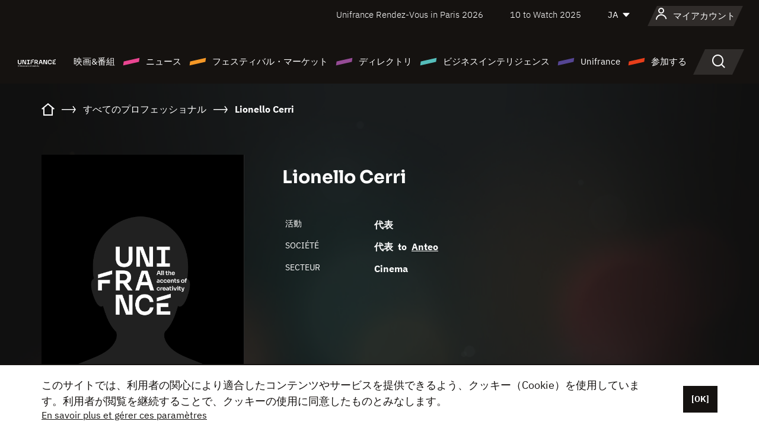

--- FILE ---
content_type: text/html; charset=utf-8
request_url: https://www.google.com/recaptcha/api2/anchor?ar=1&k=6LcJfHopAAAAAJA2ysQXhcpcbIYJi36tX6uIGLaU&co=aHR0cHM6Ly9qYXBhbi51bmlmcmFuY2Uub3JnOjQ0Mw..&hl=en&v=PoyoqOPhxBO7pBk68S4YbpHZ&size=normal&anchor-ms=20000&execute-ms=30000&cb=wbxme1m6eq4m
body_size: 49491
content:
<!DOCTYPE HTML><html dir="ltr" lang="en"><head><meta http-equiv="Content-Type" content="text/html; charset=UTF-8">
<meta http-equiv="X-UA-Compatible" content="IE=edge">
<title>reCAPTCHA</title>
<style type="text/css">
/* cyrillic-ext */
@font-face {
  font-family: 'Roboto';
  font-style: normal;
  font-weight: 400;
  font-stretch: 100%;
  src: url(//fonts.gstatic.com/s/roboto/v48/KFO7CnqEu92Fr1ME7kSn66aGLdTylUAMa3GUBHMdazTgWw.woff2) format('woff2');
  unicode-range: U+0460-052F, U+1C80-1C8A, U+20B4, U+2DE0-2DFF, U+A640-A69F, U+FE2E-FE2F;
}
/* cyrillic */
@font-face {
  font-family: 'Roboto';
  font-style: normal;
  font-weight: 400;
  font-stretch: 100%;
  src: url(//fonts.gstatic.com/s/roboto/v48/KFO7CnqEu92Fr1ME7kSn66aGLdTylUAMa3iUBHMdazTgWw.woff2) format('woff2');
  unicode-range: U+0301, U+0400-045F, U+0490-0491, U+04B0-04B1, U+2116;
}
/* greek-ext */
@font-face {
  font-family: 'Roboto';
  font-style: normal;
  font-weight: 400;
  font-stretch: 100%;
  src: url(//fonts.gstatic.com/s/roboto/v48/KFO7CnqEu92Fr1ME7kSn66aGLdTylUAMa3CUBHMdazTgWw.woff2) format('woff2');
  unicode-range: U+1F00-1FFF;
}
/* greek */
@font-face {
  font-family: 'Roboto';
  font-style: normal;
  font-weight: 400;
  font-stretch: 100%;
  src: url(//fonts.gstatic.com/s/roboto/v48/KFO7CnqEu92Fr1ME7kSn66aGLdTylUAMa3-UBHMdazTgWw.woff2) format('woff2');
  unicode-range: U+0370-0377, U+037A-037F, U+0384-038A, U+038C, U+038E-03A1, U+03A3-03FF;
}
/* math */
@font-face {
  font-family: 'Roboto';
  font-style: normal;
  font-weight: 400;
  font-stretch: 100%;
  src: url(//fonts.gstatic.com/s/roboto/v48/KFO7CnqEu92Fr1ME7kSn66aGLdTylUAMawCUBHMdazTgWw.woff2) format('woff2');
  unicode-range: U+0302-0303, U+0305, U+0307-0308, U+0310, U+0312, U+0315, U+031A, U+0326-0327, U+032C, U+032F-0330, U+0332-0333, U+0338, U+033A, U+0346, U+034D, U+0391-03A1, U+03A3-03A9, U+03B1-03C9, U+03D1, U+03D5-03D6, U+03F0-03F1, U+03F4-03F5, U+2016-2017, U+2034-2038, U+203C, U+2040, U+2043, U+2047, U+2050, U+2057, U+205F, U+2070-2071, U+2074-208E, U+2090-209C, U+20D0-20DC, U+20E1, U+20E5-20EF, U+2100-2112, U+2114-2115, U+2117-2121, U+2123-214F, U+2190, U+2192, U+2194-21AE, U+21B0-21E5, U+21F1-21F2, U+21F4-2211, U+2213-2214, U+2216-22FF, U+2308-230B, U+2310, U+2319, U+231C-2321, U+2336-237A, U+237C, U+2395, U+239B-23B7, U+23D0, U+23DC-23E1, U+2474-2475, U+25AF, U+25B3, U+25B7, U+25BD, U+25C1, U+25CA, U+25CC, U+25FB, U+266D-266F, U+27C0-27FF, U+2900-2AFF, U+2B0E-2B11, U+2B30-2B4C, U+2BFE, U+3030, U+FF5B, U+FF5D, U+1D400-1D7FF, U+1EE00-1EEFF;
}
/* symbols */
@font-face {
  font-family: 'Roboto';
  font-style: normal;
  font-weight: 400;
  font-stretch: 100%;
  src: url(//fonts.gstatic.com/s/roboto/v48/KFO7CnqEu92Fr1ME7kSn66aGLdTylUAMaxKUBHMdazTgWw.woff2) format('woff2');
  unicode-range: U+0001-000C, U+000E-001F, U+007F-009F, U+20DD-20E0, U+20E2-20E4, U+2150-218F, U+2190, U+2192, U+2194-2199, U+21AF, U+21E6-21F0, U+21F3, U+2218-2219, U+2299, U+22C4-22C6, U+2300-243F, U+2440-244A, U+2460-24FF, U+25A0-27BF, U+2800-28FF, U+2921-2922, U+2981, U+29BF, U+29EB, U+2B00-2BFF, U+4DC0-4DFF, U+FFF9-FFFB, U+10140-1018E, U+10190-1019C, U+101A0, U+101D0-101FD, U+102E0-102FB, U+10E60-10E7E, U+1D2C0-1D2D3, U+1D2E0-1D37F, U+1F000-1F0FF, U+1F100-1F1AD, U+1F1E6-1F1FF, U+1F30D-1F30F, U+1F315, U+1F31C, U+1F31E, U+1F320-1F32C, U+1F336, U+1F378, U+1F37D, U+1F382, U+1F393-1F39F, U+1F3A7-1F3A8, U+1F3AC-1F3AF, U+1F3C2, U+1F3C4-1F3C6, U+1F3CA-1F3CE, U+1F3D4-1F3E0, U+1F3ED, U+1F3F1-1F3F3, U+1F3F5-1F3F7, U+1F408, U+1F415, U+1F41F, U+1F426, U+1F43F, U+1F441-1F442, U+1F444, U+1F446-1F449, U+1F44C-1F44E, U+1F453, U+1F46A, U+1F47D, U+1F4A3, U+1F4B0, U+1F4B3, U+1F4B9, U+1F4BB, U+1F4BF, U+1F4C8-1F4CB, U+1F4D6, U+1F4DA, U+1F4DF, U+1F4E3-1F4E6, U+1F4EA-1F4ED, U+1F4F7, U+1F4F9-1F4FB, U+1F4FD-1F4FE, U+1F503, U+1F507-1F50B, U+1F50D, U+1F512-1F513, U+1F53E-1F54A, U+1F54F-1F5FA, U+1F610, U+1F650-1F67F, U+1F687, U+1F68D, U+1F691, U+1F694, U+1F698, U+1F6AD, U+1F6B2, U+1F6B9-1F6BA, U+1F6BC, U+1F6C6-1F6CF, U+1F6D3-1F6D7, U+1F6E0-1F6EA, U+1F6F0-1F6F3, U+1F6F7-1F6FC, U+1F700-1F7FF, U+1F800-1F80B, U+1F810-1F847, U+1F850-1F859, U+1F860-1F887, U+1F890-1F8AD, U+1F8B0-1F8BB, U+1F8C0-1F8C1, U+1F900-1F90B, U+1F93B, U+1F946, U+1F984, U+1F996, U+1F9E9, U+1FA00-1FA6F, U+1FA70-1FA7C, U+1FA80-1FA89, U+1FA8F-1FAC6, U+1FACE-1FADC, U+1FADF-1FAE9, U+1FAF0-1FAF8, U+1FB00-1FBFF;
}
/* vietnamese */
@font-face {
  font-family: 'Roboto';
  font-style: normal;
  font-weight: 400;
  font-stretch: 100%;
  src: url(//fonts.gstatic.com/s/roboto/v48/KFO7CnqEu92Fr1ME7kSn66aGLdTylUAMa3OUBHMdazTgWw.woff2) format('woff2');
  unicode-range: U+0102-0103, U+0110-0111, U+0128-0129, U+0168-0169, U+01A0-01A1, U+01AF-01B0, U+0300-0301, U+0303-0304, U+0308-0309, U+0323, U+0329, U+1EA0-1EF9, U+20AB;
}
/* latin-ext */
@font-face {
  font-family: 'Roboto';
  font-style: normal;
  font-weight: 400;
  font-stretch: 100%;
  src: url(//fonts.gstatic.com/s/roboto/v48/KFO7CnqEu92Fr1ME7kSn66aGLdTylUAMa3KUBHMdazTgWw.woff2) format('woff2');
  unicode-range: U+0100-02BA, U+02BD-02C5, U+02C7-02CC, U+02CE-02D7, U+02DD-02FF, U+0304, U+0308, U+0329, U+1D00-1DBF, U+1E00-1E9F, U+1EF2-1EFF, U+2020, U+20A0-20AB, U+20AD-20C0, U+2113, U+2C60-2C7F, U+A720-A7FF;
}
/* latin */
@font-face {
  font-family: 'Roboto';
  font-style: normal;
  font-weight: 400;
  font-stretch: 100%;
  src: url(//fonts.gstatic.com/s/roboto/v48/KFO7CnqEu92Fr1ME7kSn66aGLdTylUAMa3yUBHMdazQ.woff2) format('woff2');
  unicode-range: U+0000-00FF, U+0131, U+0152-0153, U+02BB-02BC, U+02C6, U+02DA, U+02DC, U+0304, U+0308, U+0329, U+2000-206F, U+20AC, U+2122, U+2191, U+2193, U+2212, U+2215, U+FEFF, U+FFFD;
}
/* cyrillic-ext */
@font-face {
  font-family: 'Roboto';
  font-style: normal;
  font-weight: 500;
  font-stretch: 100%;
  src: url(//fonts.gstatic.com/s/roboto/v48/KFO7CnqEu92Fr1ME7kSn66aGLdTylUAMa3GUBHMdazTgWw.woff2) format('woff2');
  unicode-range: U+0460-052F, U+1C80-1C8A, U+20B4, U+2DE0-2DFF, U+A640-A69F, U+FE2E-FE2F;
}
/* cyrillic */
@font-face {
  font-family: 'Roboto';
  font-style: normal;
  font-weight: 500;
  font-stretch: 100%;
  src: url(//fonts.gstatic.com/s/roboto/v48/KFO7CnqEu92Fr1ME7kSn66aGLdTylUAMa3iUBHMdazTgWw.woff2) format('woff2');
  unicode-range: U+0301, U+0400-045F, U+0490-0491, U+04B0-04B1, U+2116;
}
/* greek-ext */
@font-face {
  font-family: 'Roboto';
  font-style: normal;
  font-weight: 500;
  font-stretch: 100%;
  src: url(//fonts.gstatic.com/s/roboto/v48/KFO7CnqEu92Fr1ME7kSn66aGLdTylUAMa3CUBHMdazTgWw.woff2) format('woff2');
  unicode-range: U+1F00-1FFF;
}
/* greek */
@font-face {
  font-family: 'Roboto';
  font-style: normal;
  font-weight: 500;
  font-stretch: 100%;
  src: url(//fonts.gstatic.com/s/roboto/v48/KFO7CnqEu92Fr1ME7kSn66aGLdTylUAMa3-UBHMdazTgWw.woff2) format('woff2');
  unicode-range: U+0370-0377, U+037A-037F, U+0384-038A, U+038C, U+038E-03A1, U+03A3-03FF;
}
/* math */
@font-face {
  font-family: 'Roboto';
  font-style: normal;
  font-weight: 500;
  font-stretch: 100%;
  src: url(//fonts.gstatic.com/s/roboto/v48/KFO7CnqEu92Fr1ME7kSn66aGLdTylUAMawCUBHMdazTgWw.woff2) format('woff2');
  unicode-range: U+0302-0303, U+0305, U+0307-0308, U+0310, U+0312, U+0315, U+031A, U+0326-0327, U+032C, U+032F-0330, U+0332-0333, U+0338, U+033A, U+0346, U+034D, U+0391-03A1, U+03A3-03A9, U+03B1-03C9, U+03D1, U+03D5-03D6, U+03F0-03F1, U+03F4-03F5, U+2016-2017, U+2034-2038, U+203C, U+2040, U+2043, U+2047, U+2050, U+2057, U+205F, U+2070-2071, U+2074-208E, U+2090-209C, U+20D0-20DC, U+20E1, U+20E5-20EF, U+2100-2112, U+2114-2115, U+2117-2121, U+2123-214F, U+2190, U+2192, U+2194-21AE, U+21B0-21E5, U+21F1-21F2, U+21F4-2211, U+2213-2214, U+2216-22FF, U+2308-230B, U+2310, U+2319, U+231C-2321, U+2336-237A, U+237C, U+2395, U+239B-23B7, U+23D0, U+23DC-23E1, U+2474-2475, U+25AF, U+25B3, U+25B7, U+25BD, U+25C1, U+25CA, U+25CC, U+25FB, U+266D-266F, U+27C0-27FF, U+2900-2AFF, U+2B0E-2B11, U+2B30-2B4C, U+2BFE, U+3030, U+FF5B, U+FF5D, U+1D400-1D7FF, U+1EE00-1EEFF;
}
/* symbols */
@font-face {
  font-family: 'Roboto';
  font-style: normal;
  font-weight: 500;
  font-stretch: 100%;
  src: url(//fonts.gstatic.com/s/roboto/v48/KFO7CnqEu92Fr1ME7kSn66aGLdTylUAMaxKUBHMdazTgWw.woff2) format('woff2');
  unicode-range: U+0001-000C, U+000E-001F, U+007F-009F, U+20DD-20E0, U+20E2-20E4, U+2150-218F, U+2190, U+2192, U+2194-2199, U+21AF, U+21E6-21F0, U+21F3, U+2218-2219, U+2299, U+22C4-22C6, U+2300-243F, U+2440-244A, U+2460-24FF, U+25A0-27BF, U+2800-28FF, U+2921-2922, U+2981, U+29BF, U+29EB, U+2B00-2BFF, U+4DC0-4DFF, U+FFF9-FFFB, U+10140-1018E, U+10190-1019C, U+101A0, U+101D0-101FD, U+102E0-102FB, U+10E60-10E7E, U+1D2C0-1D2D3, U+1D2E0-1D37F, U+1F000-1F0FF, U+1F100-1F1AD, U+1F1E6-1F1FF, U+1F30D-1F30F, U+1F315, U+1F31C, U+1F31E, U+1F320-1F32C, U+1F336, U+1F378, U+1F37D, U+1F382, U+1F393-1F39F, U+1F3A7-1F3A8, U+1F3AC-1F3AF, U+1F3C2, U+1F3C4-1F3C6, U+1F3CA-1F3CE, U+1F3D4-1F3E0, U+1F3ED, U+1F3F1-1F3F3, U+1F3F5-1F3F7, U+1F408, U+1F415, U+1F41F, U+1F426, U+1F43F, U+1F441-1F442, U+1F444, U+1F446-1F449, U+1F44C-1F44E, U+1F453, U+1F46A, U+1F47D, U+1F4A3, U+1F4B0, U+1F4B3, U+1F4B9, U+1F4BB, U+1F4BF, U+1F4C8-1F4CB, U+1F4D6, U+1F4DA, U+1F4DF, U+1F4E3-1F4E6, U+1F4EA-1F4ED, U+1F4F7, U+1F4F9-1F4FB, U+1F4FD-1F4FE, U+1F503, U+1F507-1F50B, U+1F50D, U+1F512-1F513, U+1F53E-1F54A, U+1F54F-1F5FA, U+1F610, U+1F650-1F67F, U+1F687, U+1F68D, U+1F691, U+1F694, U+1F698, U+1F6AD, U+1F6B2, U+1F6B9-1F6BA, U+1F6BC, U+1F6C6-1F6CF, U+1F6D3-1F6D7, U+1F6E0-1F6EA, U+1F6F0-1F6F3, U+1F6F7-1F6FC, U+1F700-1F7FF, U+1F800-1F80B, U+1F810-1F847, U+1F850-1F859, U+1F860-1F887, U+1F890-1F8AD, U+1F8B0-1F8BB, U+1F8C0-1F8C1, U+1F900-1F90B, U+1F93B, U+1F946, U+1F984, U+1F996, U+1F9E9, U+1FA00-1FA6F, U+1FA70-1FA7C, U+1FA80-1FA89, U+1FA8F-1FAC6, U+1FACE-1FADC, U+1FADF-1FAE9, U+1FAF0-1FAF8, U+1FB00-1FBFF;
}
/* vietnamese */
@font-face {
  font-family: 'Roboto';
  font-style: normal;
  font-weight: 500;
  font-stretch: 100%;
  src: url(//fonts.gstatic.com/s/roboto/v48/KFO7CnqEu92Fr1ME7kSn66aGLdTylUAMa3OUBHMdazTgWw.woff2) format('woff2');
  unicode-range: U+0102-0103, U+0110-0111, U+0128-0129, U+0168-0169, U+01A0-01A1, U+01AF-01B0, U+0300-0301, U+0303-0304, U+0308-0309, U+0323, U+0329, U+1EA0-1EF9, U+20AB;
}
/* latin-ext */
@font-face {
  font-family: 'Roboto';
  font-style: normal;
  font-weight: 500;
  font-stretch: 100%;
  src: url(//fonts.gstatic.com/s/roboto/v48/KFO7CnqEu92Fr1ME7kSn66aGLdTylUAMa3KUBHMdazTgWw.woff2) format('woff2');
  unicode-range: U+0100-02BA, U+02BD-02C5, U+02C7-02CC, U+02CE-02D7, U+02DD-02FF, U+0304, U+0308, U+0329, U+1D00-1DBF, U+1E00-1E9F, U+1EF2-1EFF, U+2020, U+20A0-20AB, U+20AD-20C0, U+2113, U+2C60-2C7F, U+A720-A7FF;
}
/* latin */
@font-face {
  font-family: 'Roboto';
  font-style: normal;
  font-weight: 500;
  font-stretch: 100%;
  src: url(//fonts.gstatic.com/s/roboto/v48/KFO7CnqEu92Fr1ME7kSn66aGLdTylUAMa3yUBHMdazQ.woff2) format('woff2');
  unicode-range: U+0000-00FF, U+0131, U+0152-0153, U+02BB-02BC, U+02C6, U+02DA, U+02DC, U+0304, U+0308, U+0329, U+2000-206F, U+20AC, U+2122, U+2191, U+2193, U+2212, U+2215, U+FEFF, U+FFFD;
}
/* cyrillic-ext */
@font-face {
  font-family: 'Roboto';
  font-style: normal;
  font-weight: 900;
  font-stretch: 100%;
  src: url(//fonts.gstatic.com/s/roboto/v48/KFO7CnqEu92Fr1ME7kSn66aGLdTylUAMa3GUBHMdazTgWw.woff2) format('woff2');
  unicode-range: U+0460-052F, U+1C80-1C8A, U+20B4, U+2DE0-2DFF, U+A640-A69F, U+FE2E-FE2F;
}
/* cyrillic */
@font-face {
  font-family: 'Roboto';
  font-style: normal;
  font-weight: 900;
  font-stretch: 100%;
  src: url(//fonts.gstatic.com/s/roboto/v48/KFO7CnqEu92Fr1ME7kSn66aGLdTylUAMa3iUBHMdazTgWw.woff2) format('woff2');
  unicode-range: U+0301, U+0400-045F, U+0490-0491, U+04B0-04B1, U+2116;
}
/* greek-ext */
@font-face {
  font-family: 'Roboto';
  font-style: normal;
  font-weight: 900;
  font-stretch: 100%;
  src: url(//fonts.gstatic.com/s/roboto/v48/KFO7CnqEu92Fr1ME7kSn66aGLdTylUAMa3CUBHMdazTgWw.woff2) format('woff2');
  unicode-range: U+1F00-1FFF;
}
/* greek */
@font-face {
  font-family: 'Roboto';
  font-style: normal;
  font-weight: 900;
  font-stretch: 100%;
  src: url(//fonts.gstatic.com/s/roboto/v48/KFO7CnqEu92Fr1ME7kSn66aGLdTylUAMa3-UBHMdazTgWw.woff2) format('woff2');
  unicode-range: U+0370-0377, U+037A-037F, U+0384-038A, U+038C, U+038E-03A1, U+03A3-03FF;
}
/* math */
@font-face {
  font-family: 'Roboto';
  font-style: normal;
  font-weight: 900;
  font-stretch: 100%;
  src: url(//fonts.gstatic.com/s/roboto/v48/KFO7CnqEu92Fr1ME7kSn66aGLdTylUAMawCUBHMdazTgWw.woff2) format('woff2');
  unicode-range: U+0302-0303, U+0305, U+0307-0308, U+0310, U+0312, U+0315, U+031A, U+0326-0327, U+032C, U+032F-0330, U+0332-0333, U+0338, U+033A, U+0346, U+034D, U+0391-03A1, U+03A3-03A9, U+03B1-03C9, U+03D1, U+03D5-03D6, U+03F0-03F1, U+03F4-03F5, U+2016-2017, U+2034-2038, U+203C, U+2040, U+2043, U+2047, U+2050, U+2057, U+205F, U+2070-2071, U+2074-208E, U+2090-209C, U+20D0-20DC, U+20E1, U+20E5-20EF, U+2100-2112, U+2114-2115, U+2117-2121, U+2123-214F, U+2190, U+2192, U+2194-21AE, U+21B0-21E5, U+21F1-21F2, U+21F4-2211, U+2213-2214, U+2216-22FF, U+2308-230B, U+2310, U+2319, U+231C-2321, U+2336-237A, U+237C, U+2395, U+239B-23B7, U+23D0, U+23DC-23E1, U+2474-2475, U+25AF, U+25B3, U+25B7, U+25BD, U+25C1, U+25CA, U+25CC, U+25FB, U+266D-266F, U+27C0-27FF, U+2900-2AFF, U+2B0E-2B11, U+2B30-2B4C, U+2BFE, U+3030, U+FF5B, U+FF5D, U+1D400-1D7FF, U+1EE00-1EEFF;
}
/* symbols */
@font-face {
  font-family: 'Roboto';
  font-style: normal;
  font-weight: 900;
  font-stretch: 100%;
  src: url(//fonts.gstatic.com/s/roboto/v48/KFO7CnqEu92Fr1ME7kSn66aGLdTylUAMaxKUBHMdazTgWw.woff2) format('woff2');
  unicode-range: U+0001-000C, U+000E-001F, U+007F-009F, U+20DD-20E0, U+20E2-20E4, U+2150-218F, U+2190, U+2192, U+2194-2199, U+21AF, U+21E6-21F0, U+21F3, U+2218-2219, U+2299, U+22C4-22C6, U+2300-243F, U+2440-244A, U+2460-24FF, U+25A0-27BF, U+2800-28FF, U+2921-2922, U+2981, U+29BF, U+29EB, U+2B00-2BFF, U+4DC0-4DFF, U+FFF9-FFFB, U+10140-1018E, U+10190-1019C, U+101A0, U+101D0-101FD, U+102E0-102FB, U+10E60-10E7E, U+1D2C0-1D2D3, U+1D2E0-1D37F, U+1F000-1F0FF, U+1F100-1F1AD, U+1F1E6-1F1FF, U+1F30D-1F30F, U+1F315, U+1F31C, U+1F31E, U+1F320-1F32C, U+1F336, U+1F378, U+1F37D, U+1F382, U+1F393-1F39F, U+1F3A7-1F3A8, U+1F3AC-1F3AF, U+1F3C2, U+1F3C4-1F3C6, U+1F3CA-1F3CE, U+1F3D4-1F3E0, U+1F3ED, U+1F3F1-1F3F3, U+1F3F5-1F3F7, U+1F408, U+1F415, U+1F41F, U+1F426, U+1F43F, U+1F441-1F442, U+1F444, U+1F446-1F449, U+1F44C-1F44E, U+1F453, U+1F46A, U+1F47D, U+1F4A3, U+1F4B0, U+1F4B3, U+1F4B9, U+1F4BB, U+1F4BF, U+1F4C8-1F4CB, U+1F4D6, U+1F4DA, U+1F4DF, U+1F4E3-1F4E6, U+1F4EA-1F4ED, U+1F4F7, U+1F4F9-1F4FB, U+1F4FD-1F4FE, U+1F503, U+1F507-1F50B, U+1F50D, U+1F512-1F513, U+1F53E-1F54A, U+1F54F-1F5FA, U+1F610, U+1F650-1F67F, U+1F687, U+1F68D, U+1F691, U+1F694, U+1F698, U+1F6AD, U+1F6B2, U+1F6B9-1F6BA, U+1F6BC, U+1F6C6-1F6CF, U+1F6D3-1F6D7, U+1F6E0-1F6EA, U+1F6F0-1F6F3, U+1F6F7-1F6FC, U+1F700-1F7FF, U+1F800-1F80B, U+1F810-1F847, U+1F850-1F859, U+1F860-1F887, U+1F890-1F8AD, U+1F8B0-1F8BB, U+1F8C0-1F8C1, U+1F900-1F90B, U+1F93B, U+1F946, U+1F984, U+1F996, U+1F9E9, U+1FA00-1FA6F, U+1FA70-1FA7C, U+1FA80-1FA89, U+1FA8F-1FAC6, U+1FACE-1FADC, U+1FADF-1FAE9, U+1FAF0-1FAF8, U+1FB00-1FBFF;
}
/* vietnamese */
@font-face {
  font-family: 'Roboto';
  font-style: normal;
  font-weight: 900;
  font-stretch: 100%;
  src: url(//fonts.gstatic.com/s/roboto/v48/KFO7CnqEu92Fr1ME7kSn66aGLdTylUAMa3OUBHMdazTgWw.woff2) format('woff2');
  unicode-range: U+0102-0103, U+0110-0111, U+0128-0129, U+0168-0169, U+01A0-01A1, U+01AF-01B0, U+0300-0301, U+0303-0304, U+0308-0309, U+0323, U+0329, U+1EA0-1EF9, U+20AB;
}
/* latin-ext */
@font-face {
  font-family: 'Roboto';
  font-style: normal;
  font-weight: 900;
  font-stretch: 100%;
  src: url(//fonts.gstatic.com/s/roboto/v48/KFO7CnqEu92Fr1ME7kSn66aGLdTylUAMa3KUBHMdazTgWw.woff2) format('woff2');
  unicode-range: U+0100-02BA, U+02BD-02C5, U+02C7-02CC, U+02CE-02D7, U+02DD-02FF, U+0304, U+0308, U+0329, U+1D00-1DBF, U+1E00-1E9F, U+1EF2-1EFF, U+2020, U+20A0-20AB, U+20AD-20C0, U+2113, U+2C60-2C7F, U+A720-A7FF;
}
/* latin */
@font-face {
  font-family: 'Roboto';
  font-style: normal;
  font-weight: 900;
  font-stretch: 100%;
  src: url(//fonts.gstatic.com/s/roboto/v48/KFO7CnqEu92Fr1ME7kSn66aGLdTylUAMa3yUBHMdazQ.woff2) format('woff2');
  unicode-range: U+0000-00FF, U+0131, U+0152-0153, U+02BB-02BC, U+02C6, U+02DA, U+02DC, U+0304, U+0308, U+0329, U+2000-206F, U+20AC, U+2122, U+2191, U+2193, U+2212, U+2215, U+FEFF, U+FFFD;
}

</style>
<link rel="stylesheet" type="text/css" href="https://www.gstatic.com/recaptcha/releases/PoyoqOPhxBO7pBk68S4YbpHZ/styles__ltr.css">
<script nonce="vStmuW0muHtm2AOTujfOPg" type="text/javascript">window['__recaptcha_api'] = 'https://www.google.com/recaptcha/api2/';</script>
<script type="text/javascript" src="https://www.gstatic.com/recaptcha/releases/PoyoqOPhxBO7pBk68S4YbpHZ/recaptcha__en.js" nonce="vStmuW0muHtm2AOTujfOPg">
      
    </script></head>
<body><div id="rc-anchor-alert" class="rc-anchor-alert"></div>
<input type="hidden" id="recaptcha-token" value="[base64]">
<script type="text/javascript" nonce="vStmuW0muHtm2AOTujfOPg">
      recaptcha.anchor.Main.init("[\x22ainput\x22,[\x22bgdata\x22,\x22\x22,\[base64]/[base64]/UltIKytdPWE6KGE8MjA0OD9SW0grK109YT4+NnwxOTI6KChhJjY0NTEyKT09NTUyOTYmJnErMTxoLmxlbmd0aCYmKGguY2hhckNvZGVBdChxKzEpJjY0NTEyKT09NTYzMjA/[base64]/MjU1OlI/[base64]/[base64]/[base64]/[base64]/[base64]/[base64]/[base64]/[base64]/[base64]/[base64]\x22,\[base64]\x22,\x22azhudUHDsi/DjkvCj8K9wrHCllHDp8OdfsKhZ8O9CyYbwro0NE8LwoQowq3Cg8OFwqJtR1bDqcO5wpvCtEXDt8Olwp11eMOwwqV+GcOMXT/CuQVPwpdlRnHDuD7CmSbCsMOtP8KIIW7DrMOFwqLDjkZ+w5bCjcOWwqjCuMOnV8KhN0ldLcK1w7hoNibCpVXCrlzDrcOpLmcmwplEQAFpesKmwpXCvsOLUVDCnyQHWCw4On/DlWEyLDbDkEbDqBpZNl/Cu8OmwqLDqsKIwpTCsXUYw5XCj8KEwpcTN8OqV8K1w7AFw4REw7HDtsOFwq5yH1NPa8KLWi84w755wqxpfilxaw7CulfCtcKXwrJGOC8fwqHCqsOYw4oIw6rCh8OMwr0gWsOGZHrDlgQyQHLDiEDDrMO/wq0swoJMKQxBwofCnhdlR1lgWMORw4jDtirDkMOAOcO7FRZReWDCiErChMOyw7DCthnClcK/H8KEw6cmw6/DtMOIw7xlBcOnFcOpw6rCrCVSNwfDjB/Cim/[base64]/wrx/V8OkwpvCgwwrwqtrCT5fwrHCimLDqcKHRMOjw4bDmTokaDPDmTZ6RlbDrGhWw6IsU8OrwrNnScK0woobwo0uBcK0I8KBw6XDtsK8wpQTLk3DpEHCm00ZRVIGw7oOwoTCj8Kbw6Q9Z8OSw5PCvD/CqynDhlbCjcKpwo9tw4bDmsOPXsO7d8KZwowPwr4zDhXDsMO3woXCssKVG0TDncK4wrnDjzcLw6E+w488w5FhD2hHw4/Dr8KRWxtww59bVh5AKsKtQsOrwqctdXPDrcOZamTCsm0oM8OzHHrCicOtCMKxSDBbelLDvMKee2ROw5fCvBTCmsOZGRvDrcKING5kw7Vnwo8Xw7waw4NnecOGMU/DqMKzJMOMDHtbwp/DmjPCjMOtw6FJw4wLT8OLw7Rgw4NAwrrDtcOWwq8qHnVjw6nDg8KwRMKLcgPCti9EwpnCg8K0w6A/Jh55w6vDnMOufS92wrHDqsKsd8Oow6rDm1VkdWPCvcONf8KOw53DpCjCrsOrwqLCmcO3RkJxTsK2wo8mwqLCssKywq/CrRzDjsKlwr0hasOQwqFCAMKXwrROMcKhPsKTw4ZxPMKxJ8ONwqrDg2Uxw496wp0hwqMTBMOyw6Rzw74Uw5NXwqfCvcODwplGG0rDv8KPw4orcsK2w4glwqF6w57Cnl/CqF5Zwo3Di8OBw4BIw7s2BcKlbcOjw4XCpA7CrHLDsizDrcKeZMO/U8KTN8KQOMOpw5JWw6HDucKnw4XCnMOyw5HDnMO4YAZ2w4NXf8OMMAHDgsOtbXLDg04WesKcJcK6WsKpw79Lw4Baw6YAw5FlNnYsVmzCl1MewrnDlcO6QhLDvirDt8Owwq5JwqDDnnLDn8O/GMK9Zj0GXMO5fcKdBQnDqUjDg35xT8Kew5fDh8KIwrvDpyvDscOcw4vCvVjCnCp2w5Mqw5E8wqVEw57Dg8K+w5bDlMOSw4IOaAUCEy/CosOmwqIhRcKLHjlWw6Eawr3DisKbwrgqw6MLwpzCoMOHw7DCucONw4V4LHvDt0jCs0MWw4Ugw5R9w77DsHACw6IqYcKaf8OmwqnCigx9cMKCMsOvw4k9w4Z5w5Iow4rDnUMewq9nGitFIcO2OsOTwq/CrWEmbsO2Djh9DFx/KQc1w4zCrMKbw6ZTwrhLTHcrccK0w5tdw4c0w5PCki9hw57CkTgjwq7Ckh0IBh9sRR56SgJkw4dif8KBScKwBTzDokPCgcKrw7IRVwLDlFtHwpzCqsKLwrjDrsKCw4PDrMOcw5ccwqPCmQDDgMKbTsOEw5xIw6wGwrhgHMKBFn/Dp0opw4nCr8OiFkXCoTlRwrUAGMO6wrXDm0zCrcKxbQXDu8Ola3/Dg8ONGQjCiR7CuWAoZsKpw6Enw7bDjSDCt8KFw7zDusKeY8OywrVow53CtMOEwoB7w5XCqcKvNsKYw4kTBMO9cBtjw5DCmMK8wpEqEnzDhlvCqikBcSJHw4fCkMOjwpzCgsKhVMKTw7nDn002BcK5wrRkwrHCn8K0J0zCs8KHw6/DmXUEw63CoWZywoBmNMKnw7w7NcOBUsKNI8OcPsOow47DihrDrsOqXHUjI17Ds8OKFsKPFkg8QhBRw49SwrdpVcODw50cNxZ/NMO/QcOUwqzCvg7CkcOPwpnCtBzDnRXCvsKTDsOSwqlLHsKicMKuZTLDhMOLw5rDi05Cwq/DpMKFWnjDk8K+worCuSvDmsKyIUVpw4tbBMOXwoEnw5XDtxDDvB8mJMOJwqQrFcK9QWPCighhw4LCi8OfD8KgwoPClHDDvcOZJxjCtA/[base64]/Cm0rCnR/CocOuwpclwqLDoVHCisO2f8OAEkLDisO1PsKWAsOIw6Qjw4VHw4gATUTCr2DClQDCrMOeNwV1Ai/[base64]/fcOBw4RlEsKDwrE3aTDCpFDCmEBTwrBhw5XCrwfCmcKZw4jDgB/CimHCnRVCDsODfMKAwokMUk3DpcKGCsKuwqXCkR8ww4fDqsKdXydrwoMcV8Kpw5Rcw5DDvgTDolLDnn7DpSskw4NvGBfDrUzDosKow6RGUG/Ds8KyYkUgwpXDhcOVw5vDmjhnVcKowpJ9w6kbMsOoK8KPRsKqwrkqNcOaXcKjTMOlw5/CvMKSRg09eidrETl0wp9Mw6/Dn8KyQ8OkUC3DqMK6flocAcOYCsO+w7TChMK5UD5Sw6DCnA/DqCnCgMKkwoPDqzVAw6xnBWrChnzDqcKCwrl1DBYmKjHDrnXCgD3CosKra8KrwpDCqQkMwpXCiMOBacK1E8OowqRhGMKxMUEZdsO+wqNHJQ90BMK7w7dVECFnw7PDpUUywp/[base64]/UMKTUXI0w4A3BDZew7VmwpHCgcKZwrbCp8Oxa3dtw5PCksKyw513V8KPACDCuMO+w4ghwoAYdBnCgsKiEWZZJFvDiyzCmBgvw5sIwqRCOsOTwolxfsOKw7IxcMOZw4w5JUkQJA14wr/CrAwfV3vCiXo6XsKFSzd2JEFIeBJ+IMOWw4fDusKMwrR4wqYcdsK7O8O0wrpfwqfDp8K+MAEmKynDnMKZw5h/Q8Omwp/ChmN6w4LDtD/CicK2CcKFwr1jAU8udiZHwo9BehTDmMKSJsOuRcKJacKqwqvDs8OIbgtcFAbCgMOXQWnCoXXDqiYjw5JHLcO4wp1aw6TCtXVvw7jDv8KhwqheJMKpwoTCmknDhcKiw6JVFSsTwrXCrsOkwr/ClwUnT38PNnXCsMKbwq7Cv8KjwrhVw6Etw4fCmsOYw6BMQmnCiU3DvUBSfVXDnsOiHsK8DUBRw5vDgkQebTDCn8O6w4ZFZ8OdRVdnJUETwpc9wqDDuMOqw4/[base64]/Dnx0rWhoCwpkXCRIwbTLCgsOOB8K1JGtmHTbDvMK8BUDDscKzc0fDrsOGBsKqw5Atwp9ZcjfDvMORwp/CrsOSwr/Dh8O7w6/CnsO+wqTCm8OGFsKVRibDtUbCicOlbMOkwpUjWTZOGXXCpCElakXCvi8Gw4E9YUh5B8KvwrrDjMOawp7CqzXDqFHCpFllWsOXWsKawpx0Gk7ChE9xw5h3wozCgBJCwojCribDskYhRG/DqR3DumVww4g/PsKAHcKjfl7DiMKZw4LCm8K4wqPCksOKC8KrOcOSwodow47Dp8KAwrxAwpzCqMKRVWPCtxNswpTDgQ/DqE7CosKBwpULwoLDpkTClRtGBcOyw5nDgcOWEC7DiMOZwrc+w53CjiDCn8OgL8ORw7HDp8O/w4crWMKXPcO0w6jCuR/CoMOTw7zCpkLDjx40U8OeWsKMYcK3w7kAwo/DgXNsJ8Orw4bCrAkgDcOFwpXDqcObYMKzw4PDmcOew7NUe2l0wrUTAMKbw6/DkDIywr3Dv3HCkyHCpcKtw4dAecOow4VMLhhew47DrHtGbXIdd8OTX8O7VhbClUzClF4JK0oCw5XCslgUcMKHJcO7NwnDtWAAKcKLwrB/SMObw78hQcKPwqLDkHMNfgxZBCNeA8KSw6fCvcKgHcKVwopTw6PCs2fDhHdpworCsyPCu8Kwwr0wwoXDv2bCsGtBwqkhw4nDqzYDwoEhw7HCvVHCqg9zBGFwZQ1bwqrCh8O5AMKlej4lQ8Obw57CicOEw4vCjMObwoYNDQ/DtxM/w6QzQcOFwr/DgXHDgsKmw69Qw47CkMKIXRzCusKMw7DDqX17I2vCksK/wpl4BUZdasOKwpDCscONECESwrDCt8O+w7XCt8K0w5oyB8OzQ8OBw5wJwq/DuElZcA9NNcOkfH/[base64]/CnMOvHQTDmWcbOsK7w4vDpgkAGyzChRjCuMKSw7cuwoQfNw1zZ8KGwpBpw75ww618bEE5acO3wrdlwr7DnsOcAcOzYlNXKsOwNjV+L23DqcOqZMOSIcOPA8Knw5TClcOTwrcfw747wqPCpWpdQkd/[base64]/DiQnCjGscw57DrEPCjcKTBMK4w7Qpw5cmCT8JbXpjw6fDnj5Mw7nClh/ClTdHGizCgcOOK1nCmMOLa8Okw44Bwr7DgkxdwoVBw4EDw7nDtcOSaTDDlMK5wq7DgmjDhsOLwo3Ck8KbdMKxwqTDrCIzacKWw6x3RX41wobCmCPDuXVaLx/CsErCtHZRbcOnViRhwps3w79zwqHCoxfDjyrCt8O/YDJsVsO3VT/Dl3cRCFQvwp3DhsOWK1NGSsKhTcKQwowgw7TDlMOFw6VqGAoRPX5iG8OWQcOjWcOjKTTDlh7DqlLCv1F6XC4HwpNuAHbDhHgRasKpwrESOcKOw4gVwrNmw73Dj8K/w6fCk2fDuV3Dq2lzw6Raw6bDkMKxw5DCoiE6wqPDrWvCoMKMw6gjw4bChFHCkzJLaSgufxPDh8KFwp5dwrvDtl3DvsOkwqJCw5HDssK5YMKcN8OVPBbCqC4Gw4fCrMOdwo/DqcOQMsObPAc7wqJ+PBvDtcKwwrc5w7nCnCjDimjClsKIZsOIw7c6w7lbdk/[base64]/woAfUsOOwqNDPsOPwqc3w5N+QMKkVVQ0JsKzGsKLPmgPw6tzSSHDmcOdIcKiw6TCoizDk3rCk8OqwoTDm1JCQ8OKw6PCqMOFR8Oawo1ew5zDrsOxfMOPTcKOwrTCiMOWMEA3wp4KHcO8I8OIw7/[base64]/DjQXDq8KMVC/CtUTCvcO0B8Kyw6xUI8KtPSXCh8KYw7nCgxjDhHPDjzkgwo7CnRjDjcOFO8KIdwdDQm7CjsOTw7luw5J6woxOw7jDlsOwasK3c8KHw7RddQ1WXsO4QXQLwo0ZAmAmwp0xwoY3RUM8Kx1dwpXCvDvDi1TDu8KewrR6w5nCsSbDqMObR0DDvRhxwr/CmTtkegrDhApqw6XDuUI3woLCusOpwpbDhAHCvDnCmnRAfiMHw5PCpxYtwpvDm8OPwqbDsXkOwq0FMQvDlGBZwpfDh8KxHXDDj8KzeS/CsEXCucOmwqPDo8OywrzDlMOXCjTCh8KoHCkBCMKhwofChRU5RSstasKIAsK+XCHChmfDpcOSczjCqcKMM8O+S8KDwrxlAMOwZ8OaJgl0EcKMwqVKShTDgsOyTsKYGsO4XXDDqMOVw5vCtsOdMXvDiRxMw4oZw5zDlMKcw7R3woVPw6/[base64]/w6bCi8K2w6LCvUPDqy8Fw6bCnURzXzPDvkU0w7TClzzDlRohJAnDiiRoCsKhw5U2JVPDvMOIIsOhwr7CnMKmwrbCqMOkwocDw4N5wpzCsHQoGBgeZsKxw4pIwo53woEVwoLCicOWIsKoLcOjUHxIDXogw60HGMKDOsKbcMKCwop2w64Qw47Cmip5aMOww7TDqsOvwqI/wpXCvwnDg8OdSMOgG3YuLyLCvsOkwobCrsK6woLDsRrDgXZOwpw+eMOjw6jCoAzDtcONTsKhBTrDjcKBIXVgwpzCr8K2RXzDhE06w7DCjAsuK11ANXhnwrRPdxBsw5fCklcSeUvCnHbCsMOfw7l0w5rCkcK0RcOcw59PwoHCvwkzwpbDpl7Digd/[base64]/DkXd9YsKBLSjCsCnCkMOaHU8Bw7B7CsKqwrfCgX50D1NowpPCihDDksKJw5HCnGPCnsOJDyrDqX89w6ZZw7HCt2PDpsOAwpvDmMKRamI4DcOkSUUxw4jDlcOsaz90wrgZwrTCkMKCX10TJ8OwwqRFAsKvOgEBwpjDiMOJwrAyU8O/QcKhwrgrw50cf8Ksw5k/wp3Dh8ONG0rCqcK4w4djw5FEw4rCoMOiD1FcQsKNI8K1D1vDoADCk8KYwoocwoVfwqHDnEEKPijCtMOxw7XCosOiw77CriYrI2kOwo8DwrbCuk9bDWHDq1fDjsObwoDDsjjChcKsKzDClMKFZy/Dk8Oew5UXZsOJw43CnUrCocObGcKmQcO9wqjDp3LClcKsYMOdw7nDmA8Ow69Va8ODw4zDtGwawrYwwo3Cu0LDswIKw5/ComvDgyYgDMOqFBTCoHlfBcKeHV86HcKMOMKtT03CrSPDiMO7aUJfw5F4w64fFcKWwrLCtsKJSF3Dk8KIwrUZwqwYwqJ9BjbCkcOFw70CwpfDsQ3CnxHCh8O1M8KKRw5ifxYOw6HDlypsw7PDjMKxw5nCtAAVdHnCk8OiLcKwwpR4X3orRcKUDsOtMXpRUmbCpMO/Tl59w5Jrwr8/OcOTw5PDscOSHMO4w5kuW8OEwqPCuF3DsxM8B3l+EsOYw7g9w6dxR3Mew7bDpVTCssOVLMOBX2zCu8KQw6oqw4g5Q8OIJ1LDil/CssOMwpdVRcKhXkgLw5HDssOvw5pew5DDosKlU8OdMxtOw5RcIG9Fw45wwr3CsB/DugXCpsK2wqLDkcKhcAzDosKdb2BNw7/CiTYQwoIeQCsew7XDo8OIw4zDscKYZ8KSwp7Cm8O+eMODbsOsN8O9wp8OacOrFcK/EsOqN0HCrnjCpTXDosO0FUTCoMK3aAzDkMOBOMOQFcKwAMKnwpTDpAzCu8OcwrMpT8KFZMOmRGE2QMK7w5nCvsKtwqMfwovDpGTDhMKDJ3TDrMKqQwB6wqrCl8ObwoE0woXDgSjCnsONwrxOwr3Cg8O/KcKRw7RiS0QEVi7DvsK3QsORwpXCv2rCncKNwq/CpsKZw6zDhTYEHTDCjyjCnXMDHxlBwrAeZ8KeFnVxw5zCoTfDk1vCncOmDcK6wrkiecO5wo/CokzDuTAMw5TCt8KldFE6wpPCimdfYsK2Im7DhcOfG8Owwp5Dwq8wwpgVw6LDtCHCj8KZwrIlw5zCrcKsw5ZYVW3ClmLChcOlw5FHw5XDuGTDn8O5wo/CuT99RsOPwoxTw5VJw6tQYADDiGkrLmbCisOFw7jCg3diw7sKw5AFw7bCjsOXb8OKD1/DsMKpw4LDs8OceMKYcQzClgoZXsO0CE5DwprCi2/[base64]/DhBFLHiAqw4FNwrQgccKJJEjDqTpsUEXDicKdwphLZcKmbcKZwp44TcO+w4M2FHwtwpPDlsKEZ2vDm8OAw5jCmsK3Undsw6l5CBJyBSLDnS9jXlJQwqnDnW4SbXxwT8OAwq/Dk8KFwrrDq1ZWOgXCosK5CsKZK8OHw7rChBtMw6EDVn3DmHkmwrfDm30iw6DCjgXCs8OcD8KEw7I4woFhw4I7wqRHwrF/[base64]/CpQIMw4Q5w57Dqwk/wrEyNirDi8KtwpzDp0XDjMOPwpRcQ8KgXcKGSRQ7wqTDjAHCjsK/fBBIWDEVIAzCkxkAYVo8w5kXXBIeUcKXwqgJwq7DmsOOwozCkcKAXgATwonDgcOvA11gw4/Dp1BKKcOVGSdXSTrCqsOlw63Co8O3dsObFV8awqRWfTDCosOXB27CvMOWQ8KeeXTDjcK2NRRcCcOBMTXChsOGRMOMwqDDmSJ4wqzConw6HcK+NMOCUXkgw6/DkzRwwqoeFk5vEnAiS8KpM0Jnw70bw6jDsj1sVFfCgzzCvMOmW3wJwpNqwoAsa8OlJWVUw6TDv8Ksw4gJw5PDsl/[base64]/DmErDkHHCmlvDusOPwrdpw5rCkQ3Djzpkw5R/[base64]/CmxfDrzrCtcOGJsOFPcKyw55gwq8IEMKRwpwibcKNwpwlw6jDkznDpkR3aRjDpio6CMKYwozCisOAWGHCjkZzwp4XwoswwoLCu08IdFHDmcOMwpAtwrvDvsKzw79uVnZHwqDDucOhwr/[base64]/w67CgW7DjcOHDcOWMMO6bF5Dw74GasKeU8ORHMKXw5rDoyjCpsKxwowyBcOAMUzCuGBNwoINZMOOHx8cTcO7wqhXUmXCq0bDvWfCpSHCsmoQwrQ7wp/CnBXDk3kTwqtMwobCrgnDmMKkTEfCqg7CisOBw6DCo8KbSkfCk8K+wrwiw4HDgMKdw7vCtWZSMW4Zw4VNwrwjMzHDl0VJw5bDssOoFWVaMMKdw7nDs3BwwqViAsOGwpoUGVXCs2/DjcOjSsKMchQJEsKqwqMBwpjClSpBJkdGLw5gwrTDp3skw7k9wpoBGmfDr8OxwpnCu1scYMKXTMKDwrMAYnREwpFKK8KBS8OuRSlqYjzDtMKzwo/Cr8KxRcOMw6XDlSAPwq/Dg8KvG8Kcw5Uww5rCnENFw4DCt8KifMKlF8OPw6nDqcOcJsOswq8cw4rDgsKhVBsuwpzCoGdvw6JeEGlCw6vCqivCpmbDvMObYVnCqcOSaRtYeCIPwooBLwYnWcO4A11SEg0XKhFBJMObLcOqDMKDKcOrwp4eMMOzDsObWHrDlsO3Jw/[base64]/Cg2fCjQfChEBDw5dyQ8Kow444SQwpw6bDjVheTRzDoCDCscOkZEN0wozDth/Dl24dw7lfwpfCv8O3wpZGT8KbDMKeA8Obw4cLwozClwAMCsO2FMOmw7PCtMKwwoLDvsKrLcOzw6LDmcOew6/[base64]/DhBXCjsONw6dEw4Z1woYawpfCjsOBw7TCtGBhLAwuEBYcwoXDi8Oawq3ChMO7w4PDlE7ChCY3dAtWFcKOY1/DqS41w4HCtMKrC8KQwrBwHsKzwqnCncOTwqB5w5XCtcO9w5HCrsOgQsKzPxPDmsKPwo3CiGfDoDTDr8OrwrzDvh8Kwo0aw41two/DpsOmZQZsUCPDqMKKcQzCssKpw4TDpFMywr/Ds3fDj8KewpvClkrDvzQ1A1UrwonDtR/Du2tfdcOiwoc8PGDDuw8AbcKbw5rDlEx+wpzDrcKOaj/CmDLDqsKNfsKuYmLDmcOUHTILXWwGal9ewpDCngvCgj8Cw4nCrCrCpGd8AsK5wpfDlF7Dv0cOw7XCnMOjNw3CtcOabcOaL3McbHHDgihHwrMJwrvDnFzDlCkpwqfDscKtf8KbacKnw67Ds8Kmw6d0IcKXL8KnAX3CoxzDjX4MFgPCgMOFwocAV1d/[base64]/w4DDtcKfw5pbwr/Dp2UeQxwIw73DpzA5wr/DsMOXw40Fw60mcH7CssKXSMOLw6cqOcKtw4VQcC/Dp8OfdMOjWsO1chbChnXCvQXDsnzCm8KkHMK3EMOCFxvDlRHDpU7DrcOswpfCosK/w4cEccOBw5JbOifDpFfDiHXDlgvDmwsELnnDrcOMwpLDhsKXwrXDhD9kbS/Cq2dnDMK4w5rCg8OwwonDvR/CjA1eCxctF0w4WlPDrRPCn8KDwozDlcKtEMOTwqjDusOce2DDoGvDhXXCl8O0LMOcw47DisKlw7TDvsKdDCBAwrhnw4bDh1dkw6TCnsONw5xlw7lwwoHDucKLIi/[base64]/CksOcwrp5RMObwqI5woYqw7/[base64]/CtsOZwoLDqMKFQ8OcCCTCmcOGMMKRMB1UQVxxc1jCkGJbw6LCsHbDoErCu8OvCMOJYksCMWPDksKPw7Z/OD3DgMORwrHDmMKpw6ZlKMK5wrtwQ8KsFsO7QcO6w4zDnsKcD3rCmhNTSlY3w50DUcOXfj5FN8OnwrTCosKNw6FbKMOCw7vDtyojw4XDp8O4w6fCuMKywpB0wrjCuVHDrA/CncKnwrPCoMOKwrzCgcO1wojCv8KxRFgPMMKTw7hlwrcoa0bCkTjCmcK7wojDmsOjYsKfwoHCocODBAgNfBcAfsKUYcOiw4bDoUzCii8NwrDCrcK3w73Dmj7DmQbDhwbCikvCukApw7sCwoMjw4pQwrrDswMWwox2w53Cu8OpBsOKw49JWsK3w6/[base64]/LnPCnHorNsKUJcKoJcKRFFjDkBJUw6vChcOME1TCg1oocsOBC8KcwoczdHzDsxFaw7LCsDh5w4LDrE0hDsK0dMO6Q2XCkcOLw7vDsnnDnS4LJ8O6woDDhsOrM2vCjMKqMcKCwrN/ewfDhWoiw5XCs1YEw5dMwqVzwonCjMKTw73CmQ84wqjDlSsaG8KTKRY6asOPFEpkwrEow688DD/DvXHCsMOEwoJvw7bDlMOLw6pYw6xyw7B4wprCt8OVZsOpGwYbEiLCjcKPwpwrwr7CjcKkwqcnSSlFQhclw79LEsO6w6MzRsK3MTVWwqjDqcO5w5fDhkN/w6IjwqXCiArDtgxNEsKIw5DDjMK6wpJ5HAPDlBDCg8KTwoJRwq9/w4ltwoUgwr8xZUrCnQJDXhsRMsKKblDDvsOMJWXCj2w5OFkow64XwpDCmg02wrJOMQXCqidJw43Dm29Gw5HDlmfDrQEqBcKww4rDkngdwrrDkTVhwoxeJ8K/UMK/YcK0FMKfacK/BGs2w5dpw6jCiS03ERk0woLDq8OraWkAwoDDvTtewq8nw6PDjR7CkwzDtzXDi8OiF8KHw7V6w5EZw7YpfMO8w7TClw5ffMOrWFzDoXLDksOUQRfDgxNhcR12HMKBcx4Vwo13wo7DpFkQw4DCoMKRwpvCoW0XVcKEwrDDnMO7wo91wp4bAEA4RzDCiiTCpCnDj17Dr8K/B8Kzw4zDgBbDoFI7w78NHcKuB1rClsK4w5zClMOSN8KdYUNDwqtVw594w7NMw4IZS8OZVCEpM20mWMO9SATCjMK6wrdbwqHDs1N9w54lw7oUwqdtC3ddZxwsP8OvIRbDoVzDjcO4d0xgwoXDp8Ozw64xwpbDmhJYcRVuw6nCnsKZFcOJAcKKw61/dE/Cv0zCvWhowrl/McKJwozDhsKcKcKiV3rDjsOIa8OgDMKkNmDCnMOww6DCmybDti5pwpMFRcK1wp0uw5LCksOpDjvCgcO/wpkANh1cwrE6Zwhqw6hNUMO0wrzDsMOzY1EVFFrDqMKdwoPDpGDCr8OMfsK1NX3DnMKdEArCmA5INwU1RcKpwo/DvMOywoPDlgtBKcO2fwrDiVIOwoVNw6HCksKIVipzJ8KwTcO0bzXCvTLDrcO+Onh2QAYewqLDr2/DoFXCrRDDusOdPsKOJcKDwrLCh8OcC2VGwpPClsO3NQBiwqHDpsOIwo/CscOGYMK5CXBSw74XwoseworDv8O/wqQIG1jCgMKRwqVWfzc5wrMNB8KHbCrCqlJZUUJQw4FpQMORYcKpw7dYw7VVIMKycBZ5wpp6wobDvcKweFciw7zClMKOw7nCpcKUIgTDunocwovDowEqOsO2A0JEZ3/Dp1XCr0ZMw7wPFHhFwrV1bMOvWChkw5/ConDDtsKuw6BVwovDq8OVwr/CsDhGL8KVwrTClcKJQ8KXdx/[base64]/[base64]/DvMKawoXDqHLCmzbDk1tVNsKQLsO8aE9zw5JUw4JPwo/Dp8KeLmHDqAZoKMOSRz/DlUMIX8OFw5rDncKjwqfDj8O/K1jCusKnw59YwpPDtE7DiWw8wrHDpSwjwq3Cs8K6BsKfwpLDgMK5EAU6wp3CoH4gEcKFwpJRW8OMw5BDUHlxecOSfcKKF0jDojUqwo93w7jDqcOKwqcBScOfw7bCg8OAw6PDhnPDv2hNwpXCmsKqwo7DhsOYU8KEwoAiXWZMdsO/w5XChztDFAXCpMOmZ0VYwojDgxpCwrZsGcKiLcKrVcOZCzQzKsOHw4bCmE8bw54xKsOlwpo/[base64]/QMKww6kvw5nCvMOvw4w5w6PDuCDCosOfwoDDhxTDty4xw5MSLVzDhXofwrTDgl3DnyHCiMO6w5/CkcOWEMOHwrtLwrpvUiR6H1EAw45vw5vDuGHClsO/wrjCtsKawrDDtsKQKApyT2EDI0UkG2/DgcOSwpwPw6IIJcKbesKVw4DCscOcRcOkwqnCkCoGPcKaUl/Cg3MKw4DDiT7Drl8TRMOTw7Esw6nDvX1zLELDgMKww4FGU8Kcw53CosOLfMK6w6c1eznDrnjCmB8xwpbCqHAXV8K5NCPDrCtrwqcmaMK/YMKIEcKOBRgow65rwoVXw5J5w6lvwoDDpTULTS01HMKtw5p2FMOdw4PDqcOELMOew5fDpU0ZG8OgcsKTaVLCt39kwqpLw4/Cr0d+EQRMw4TDpCJ5wrooQcOBFsK5PhwjbA1Gw77DunZXw63DpmzCqVjCoMKxVF3Cmnd2FcOBw7NSw4sdJsOdIlQgYsKqdsKgw4R9w4t1FjJUecOdw5vCkcOJD8K4NnXCgsKDI8OWwrHDtsOqw5Qww6/DgMO0woZPF3AZwonDhMOkZWvCrcOHRcOjwpcScsOTCWVRaRvDv8KVcMOTwqLCsMOlcS/CkCbDlG/Cuj12Y8OMIsOpwqnDrMO5wodBwqJzRmdRNsOewogcFsOiUx7ChMKoLXrDli8SZ2ddMgzCvcKlw5R/CiXCtMK8VmzDqyzCkcKlw5x9J8OxwrHCmsKDcsOLLVrDisOOwqQEwp/CtMKlw5XDjQPCg1Atw4wYwo0kwo/Cq8OEwrbCu8OpaMKhF8Oqw5hmwoLDnMKQw59Ow4LCqgVQHMKYTMOPTnHCrMKkPy3ClcOMw6csw411w6c4PsKJSMKtw6QIw7fCrGjCkMKLwprCkcOxShhHwpESVsOcKMKBQcOZT8K7cQ/CkTEjw6nDjMKawrrCiXJGbMOkYB0fBcOSw54mw4dzKk7DiCplw49dw7bCucKSw58JC8OwwoHCiMOMAGXCs8KPw5oRw6R+w4IeIsKEw512wplfVwXDgzLDqsKQwr8Nw5gnw43CrcKKCcKjWyrDlsOdKMO1DELCtsKoFALDln9GJz/DnQTDuAgxHMOQTMKaw77Dp8OhSMOpwpQTwq8odEMqw5QXw67CsMOEbMKlw61lwrA/EcOAwp7Dh8K2w6ouPcK8wrl+wpPCuB/CjcOJw5jDhsO8woJUacKZXcKxwoDDijfCvsOvwpcOOgEOUFbDrcKTFkAzJsKdYXHCiMOnw6TCrSkMw6PDhkTCtl3ChhVlJMKJwo/Cklp5wq3Co3BGwpnCp2LCkMKBIUUgwojCicKxw5HCmn7CnMO8FMOyKAEVPgNfbcOAwo7Dj2VyQx7DksO2wpTDqsOkR8Kjw6R5NjjDq8KAbSlHwqnCicO3wph+wrwdwp7CtsOhawIVVcOBRcKwwozCo8KKecKCw6J9CMKew5HCjT97KsOJcMK3CcO/[base64]/[base64]/CosKMQGQ/[base64]/BMOrw4ZCHMKIJ1kAwo/DoS8JXmF9Ix3DhBfDt0FaIxvCksObwqRzWsOle0Nnw6M3R8O4wp4lw4LDghtFY8O7wrskScKnw6BYGH9Dw64swq4iw6bDvcKWw4fDu3Few7pcw4zCgh1oEcOvwoMsb8OqYRXCoCjDqRlKfsKBHk/CsTY3QcKzecOew6HDtEDDjkUrwodawplXw6VJw6XDrMOowrzDucKjPETChSwSAGBrLUE0wpwZw5okw4gJwoh1LgjDpS3Dm8KXwpRDw559w4rDgX0fw5LCoHnDhMKQw5/CrVfDohjDucOoMwRqcMOjw5V/wrDCm8O+wpozwrp+w5AvXsONw6/[base64]/DqcKjwpwhMAnCixEMHBXCmcOOMkTCtUfCh8OiwpPCv2gebDpGw4HDqFzDnDNZFk54w4fDti5gSjhmOcKNcsOhLSnDsMOZa8OLw6F2ZkduwpbCmcOVK8KzADVUBcOPw7XClRXCvUkYw6XDsMO+wrzChsOcw67Co8Khwr0Aw5/Di8KbI8KAwo7CvQ1NwqcrTCjCvcK7w7TDs8KmXsOcf3rDqsO8TTXDvl7CoMKzw6E7A8KwwpXDgUjCv8KhaQtzMMKIPcOdw7fCqMO4woUKw6nDiUAUwp/[base64]/UidSdlrDlEfDoljDh8ODwonDqcOMBsK/LXhmwqPDvgUGFsKmw6jCokAIEl/[base64]/w43CgzM6XsOiOsOew4MCw7RbeE7DqcK6worCpT8Yw5nDmFwfw5PDoXUgwrjDjU98wrVFHmvCgFrDrsK3wrfCqMKfwp9Gw5/CicKjUAXDu8KHK8K2wpRnwro0w4DCkzk5wr4DwrnDniBXw6jDocO7wqEBanDDuFpLw4vDl0zDjHrCqsOaAcKcdMK/wp/[base64]/DjMKKDQ8ZAMKQTsKgwrnDnQLDuMKqw4HDk8OhwozDsVdfLAsOwo07XBzDqcKew64Xw4E+w544wqnDssKDCCQ+w6xVw5LCrUDDpsKHMcOlLsOkwrvDmcKqbUInwqNPQFYBLcKLw73ClwPDl8OQwoclTMOvKzg/w4rDlmHDoC3CimnCjcOZwrpFTMOowozCqcKwQcKiwrtHw7TCmD/DvcKiU8KFwo4MwrFCSAM2wr3Cj8OEaGRGwpxbw67Dul8Yw7R5DmQ6wq05woDDr8O0AW4LXSbCpsOPwp9VfMKrw5fDtsOOMsOgJsOxAcOrYQrCm8OowqfDncOidBISfQzClEw6w5DCowzCmMKkO8OoAMK+DVdvecKIwr/Dk8Kiw7Z+NsKHXsKRecK6HcK9wp1owpomw4vCkGQvworDrm5TwrLDtTovw7PCkUskXyZBSsKZwqIYR8KkesOvbMOiXsOOSl9ww5dZNg/DnsKjwqvCknvCqxZNw7RDG8KkE8KywpXDnlVpZcOKw7jCqDdPw5/[base64]/KEg3QsOawpE4wpfDuMKMwrTDlUXDrMO0TQogVcOGdSZABwgadhTCtBNXw6DCi0Y4DMKCNcO2w4DDl3HCknAkwqcGS8OXJC1wwrtfHEXDksO3w45xw4p8e1vDrW0if8Kvw6tYHcO/GkLCr8KqwqfDhj7DkcOgwqZKwr1McMO9TcK8wpHDrcK/SjHCncOKw6XCmMOREAzCrFHDkQd0wpIdwrDCq8OQZ1HDlBnCu8OJdi7CoMO9wrpYCMOLw5Qkw6kpMzgDS8K1BWXCssO/[base64]/[base64]/Ch1/[base64]/w5nDnMKgwrjCkijCs1zDpcKiUF7CqMOJdCzDssKTwo7Cr2TCg8KlBCbCuMK/Y8KfwqzCqC/DkRpzw7YcC0rCqsOBV8KOTsO3ecORD8K6wo0EA1jCjiLDpsOaAsKcw7jCiFDCkk99w6fCqcKOw4XDtMKxMHfCjcOEw4VPIkDCm8OtemhrVGnDucKQTjcDa8KVPsKXY8KYw5LCusOLbcKyJ8O+woM4eVPCuMK/wrfCgcOZw40gwozCtytgOsObMx7DnsOhdi5Zw4xWw6BYXsKew7cQwqBUwoHCsR/DtMKZXsOxwoZTwqQ+w73Cqilzw6DDlAHDhcOjw4xxMBZLwqfCintgw7teWsOLw4XCq2syw5HDpsKCPsKiWg/CowDDtFxlwropwoE4MMOAQkxvwr7Dk8Ozwp/DqMOawqLDl8ORIMK/ZcKHw6fCpsKewoLDksKUFcOawrM5wqpEX8OVw5nCg8Ozw4HDscKvw77CnRFuwo7CnWRNNzPCqyvCklkLwqPDl8OofcOfwp3DosOBw5obfWDCjAHCncKCwrLCmx88wpI4QMOWw5fCvcO7w4HCrcKFAcOHAcKww5LDscK3w4fCoz3Dthw+w6jDhD/CpgwYw5HCrjQDwpLCgVk3wrvDsEvCu2HDn8KDWcOsCMKXQ8KPw40PwoXDo3LCusOWw6opw59ZJQ0mw6oDKiwuwrgaw4wVw4EdwoDDgMK0d8OBw5XDg8OCfcO2PkN0J8OUOBTDtGLDkTjCjcKWHcOrD8Kgw4kQw6/Dt0nCq8O1w7/Dv8K/e1l2wqpiwpHDqMK+w5cfM1A4VcKreCPCqcOaQg/DnMO8ccOjcgrDtiIrUcKVw67DhRbDlsOGckowwq0Rwo8WwphwAFgRwq1Rw4XDl08CBsOJOsKswoREalw3HhXCpRwnwrvDnWLDmcK8X0bDqsKJfMOJw7rDsMOMIsO6AsOLIF/ClMK3PDUYwoogXcKRAcORwoLDlBkGLHbDqTkNw7dewqsXXC89IMKeWcOVw5kdw5wxw4RSRcKIwrN6w6ttTsKODMKcwpEvw7/CucOqZDxJA23Cj8ORwrzCl8OFw4jDh8K6woFiJm/DicOnecKSw57CtSxoZ8Kgw41tAl3CtMK4wpfDiyfCu8KELi3ClyLClXUtf8OCABjDqsO2wqwQwobDqR8JUjcUI8OdwqUDf8Kmw7k0fH3ClMOwdXLDo8KZwpVpw4nDt8KTw5hqPhAyw6HCkx9/w7E1UQVmwp/[base64]/Dvx9NUsK4DBUxWsKRLHHClHPCimMiwpZvw4/ClMOOw7dawrTCszwaGyBnworCmcKuw63CvmDDmi/DiMKwwpR5w6rDniwSwqXCri/DjMK4w7vDl09fwqpvw7Ukw5XCg3TCqUrCjn7Ct8KsdDvCtMK4woPDkwYLwqgifMKMwqxKfMK8XsOCwr7Cu8OSFHLDm8Kxw7QRw5Vew4HDkTUabiTDscO2w5vDhSRJccKRw5HCj8KqPBLDtcOnw6RODMOzw506AsK2w4g/FcK7UyXClMKZCMOgcXfDj2RgwqUFZVPChsKEwoPDpMOswpfDp8OBOFR1wqDDicKxwpEbUHnDvsOOWkPDm8O2EE7Dv8Oyw4kWfMOvRMKmwrB4Yl/DicKtw63DljDCtcK2wonCr07Dl8ONwp9wDQQyOA51wq3CqsOjOCnCpS5AccKzw7c5w7Yqw6oCW2XCisO/JXLCisOVC8Onw6DDgjdBw6vDv2J9wpIywonDnRTCncOVwosKSsKTw5rDnMKKw6zCssKew5lZOTbCoyQSa8KtwpTCqcK6wrDDgMKuw6bDlMK+dsOdG0PCosOew78/[base64]/CicKDUz0nwqHCk8KUwrfCum3ChnHCmMOkwr3CgsK3w7VtwrvCgMOYw7TCiiVna8K1w6zDnMO4w5QlZcO3w7/DhcOfwok6I8OtA37CtlE/woDCmMOfJGDDqiNaw6RceiFKSl7CisO8bCUDw4dEwrYKSAJqSkoUw4bDgsKkwplcwoorAjsCc8KMHxN+EcKuwobCqcKFYMO1fsO6w7/CksKQC8OCN8Kxw5VOwpwEwqLClcKBw6gRwpNkw5LDucOCLsOFacKaXnLDqMKJw6wJJFPCosOSOHzDpyTDiUDCpFQhbTbCjyjDiW91BlBwGMOSQMKYwpApN3XCow5DFMK6fjYHwpU/w47CqcKEd8Kdw6/[base64]/CtQQGwpjDi04jR3bDgiXDosOgG8KKwp0XP0DDmcKDaXFjwrTDvMKpw5bCm8OndcOUwrgfL3/CisKOZnkswqnCoVzCrMOgw4HDq2PClGnChcKrF1Q3EMOKw5wQKBfCv8K4wrt8EnrDocKaUMKiOF8KNMK5XRYZLsO+W8KGCQk5bsKsw6zDlsKlFMO7SRIawqXCgBAbwofCuSzDjcK2w6YaNwLCmMO8ScK6PsOpQMOMNQRhwosuw5jCtCPCmsOREXjCscKpwo/DlsOuCsKgERIhF8KcwqbDiQY5S0UNwoHDoMO3OMOOK2p6GsORwoHDsMKMw41sw6jDqsKNDwzDnAJSei8vXMOBw7F/wqzDpFnDjMKiP8OEdMKyZwtkw5l5KiRkRiJOwrd0wqHCjMO/IcKswrDDonnDl8OSe8OYw7hJw68kwpMxKWctRD/[base64]/DksOwwqMNAkfDucKuIlZKHXjCusKcw4UPw7QrMsOXd37CshE+FsKhw5TDqWVDYE0Aw6DCtANYwopxwp3Cm27Ch3l5GMOdUlzCkcO2wpULbHzDsD3CgG1SwrvDvcOJVcKSw7Akw7/Dm8KDRG0MMcKQw4rCqMKLMsKILSDDv3MXV8ORw6nCtDRvw6AMwopdBRLDvcKFUkzDjwMhZ8KPwp8lN1nDqE7DvMKfwoPClxTCscKxw6RlwqLDnVVsNXUvF39Cw6QVw5DCqh/[base64]/CqUjDpsOUw4bCpcKKTW1kaw3Du2TClsKfBTXDhiLDkRvDmcOSw6h2woVqw4HCsMKOwpjCnMKJcmLDqsKsw4ldJCwrwoIBKsOFasKSGMK1w5FWwqHDmMKew7pDUsO5wrzDq358wozDt8O0B8KvwroGK8OObcK1EcOWTsOSw4PDhVvDqMKlB8K0aQLDsCPDiEoNwqFZw5/DrFDCt2jCrcK/DMOqKz/CvsO+O8KyXcOUKSDCjcOpw7zDkkBPH8ORAcK+w5zDuALDkcKvwovClcOEXsOlw4LDpcOqw6PDr0sRPMK0LMO/HCFNWcK9aXnDiDDCk8OZIcKfWcOuwpXCqMO+fyHDj8Okw63DiT9uwq7DrxFtE8Ote3scwrHDngDCpsKkwqXCh8Olw6UEMMKYwrvCq8KKSMK7wocow5jDncKQwrrDgMKhOgtmwo1ieSnDu17CkSvCl2XDuh3DrMOOH1MNw4bChy/Dnn4yNC/Cu8OESMOQwofCv8KyesO1w77DpcKhw4p0L31jERcrU1htwoTDm8OHwqLDkFwiRVAowo3Cnz95UMOhCUthQsKmAl03TgvChMOvwpwyM23CtHPDpGXCpMOyZcOrwqczQMOZw6TDnmrCkQfCmQvDvcKOInUmwpFJw4TCpFbDtwYawp9lKi4/WcOQMsOMw7jCmMOkYXHCisK1OcO/w4IMV8Knw7otw53DjxZeGcKnUlIcTcKvw5A5w73Cj3rCml4edErDmcKDw4BYwp/DmAfCk8K2woEPwrxeG3HCnwxXwpnCjMK6EcKiwr18w4hJccOEeXEZw5HCkxnDmMOvw6kucmADeVnCmGHCqzA7woXDjwfCh8O3XwfDncKQVzjClMKAFkMTw6PDocOMw7fDosO5K1AESMK3w7dTMwhZwrg/ecKjdMK+w7p3e8KyDiImR8KkF8K5w57CmMO/w4EudMK+JxDCgsOZJB7CoMKQwrjCrCPChMObNBJ3D8O3w57Dhy0Qw43CjsODS8ODw4R9S8KcUz7DvsOxw6TCvnrCvQoVw4IAOnYNwqnCi1Y5w6JSw6zDucK4w4vDr8KhGXIew5IzwpwCCMKEOEzChAHCsQRYw6jCp8KDCsO2PHpRwqZ2wq3Cu0kqZgQbCitRwr/Dm8KNJ8Ofwr3Ck8KFNhoGMBdpT3zDpyfCn8OYa1nDlMO4MMKKY8OgwoMmwqoUwpDChnRjBMOlw7IoEsO8w7TChcOeNsORXVLCgMKsNATCusO+B8OYw6bDi0HCnMOpw6jDjUjCvy3CpUnDiw4qwr4WwohnVsOVwo5uBAZBw7nDgw3DrMOXO8K3HXHDqcO/w7bCuW8IwqkyJMOSw7A0w4RELsKzf8OjwptOJjcEOcOZw4ZFVcKvw5XCpcOGF8KuG8OAwrjCrW4kHwcJw5pBCFvDmz3Dr21Mw47DnkJSWsOWw57DkcOVwo95w5rCpUReHMKqSsKewqBvw6/[base64]/CnsOgw53Cnk3CjFQJU8OrAsKMMMOgKMOKB8KHw5c/wrNOwpnDvsOKfB5gVcKLw63CglHDi1suOcKUEBkoCWvDqzkBWWfDujjCpsOgw4rCkFBMwrHCoV8jX0peesOXwoYQw6EBw7gYB1DCrVQHwrhYI2HDohfCjDXDscOhwp7CvxxuHcOCwq3DlcKTJWcQa3BEwqcFNsOfwqzCj0d8wqJ3Y0gQwr9ww47CmTMsajNIwoIU\x22],null,[\x22conf\x22,null,\x226LcJfHopAAAAAJA2ysQXhcpcbIYJi36tX6uIGLaU\x22,0,null,null,null,1,[21,125,63,73,95,87,41,43,42,83,102,105,109,121],[1017145,739],0,null,null,null,null,0,null,0,1,700,1,null,0,\[base64]/76lBhnEnQkZnOKMAhk\\u003d\x22,0,1,null,null,1,null,0,0,null,null,null,0],\x22https://japan.unifrance.org:443\x22,null,[1,1,1],null,null,null,0,3600,[\x22https://www.google.com/intl/en/policies/privacy/\x22,\x22https://www.google.com/intl/en/policies/terms/\x22],\x22g+LRC+daJZ7QgOFevgBkOgu9H6yDMNpfD0uUNSIB+Qc\\u003d\x22,0,0,null,1,1768928797835,0,0,[207],null,[28,177,109,130,254],\x22RC-RPwmGOzcL2JWqg\x22,null,null,null,null,null,\x220dAFcWeA5vEuF8jXdc7Hp_XmACA0DuU_1tJMNGYNF8JbnkkRtvGI0IJvDMJXAwHSodw0dc7y6niZb-O9narWcvtfYDQRo6n7R8tg\x22,1769011597716]");
    </script></body></html>

--- FILE ---
content_type: text/html; charset=utf-8
request_url: https://www.google.com/recaptcha/api2/anchor?ar=1&k=6LcJfHopAAAAAJA2ysQXhcpcbIYJi36tX6uIGLaU&co=aHR0cHM6Ly9qYXBhbi51bmlmcmFuY2Uub3JnOjQ0Mw..&hl=en&v=PoyoqOPhxBO7pBk68S4YbpHZ&size=normal&anchor-ms=20000&execute-ms=30000&cb=w1onjajsnf4x
body_size: 48921
content:
<!DOCTYPE HTML><html dir="ltr" lang="en"><head><meta http-equiv="Content-Type" content="text/html; charset=UTF-8">
<meta http-equiv="X-UA-Compatible" content="IE=edge">
<title>reCAPTCHA</title>
<style type="text/css">
/* cyrillic-ext */
@font-face {
  font-family: 'Roboto';
  font-style: normal;
  font-weight: 400;
  font-stretch: 100%;
  src: url(//fonts.gstatic.com/s/roboto/v48/KFO7CnqEu92Fr1ME7kSn66aGLdTylUAMa3GUBHMdazTgWw.woff2) format('woff2');
  unicode-range: U+0460-052F, U+1C80-1C8A, U+20B4, U+2DE0-2DFF, U+A640-A69F, U+FE2E-FE2F;
}
/* cyrillic */
@font-face {
  font-family: 'Roboto';
  font-style: normal;
  font-weight: 400;
  font-stretch: 100%;
  src: url(//fonts.gstatic.com/s/roboto/v48/KFO7CnqEu92Fr1ME7kSn66aGLdTylUAMa3iUBHMdazTgWw.woff2) format('woff2');
  unicode-range: U+0301, U+0400-045F, U+0490-0491, U+04B0-04B1, U+2116;
}
/* greek-ext */
@font-face {
  font-family: 'Roboto';
  font-style: normal;
  font-weight: 400;
  font-stretch: 100%;
  src: url(//fonts.gstatic.com/s/roboto/v48/KFO7CnqEu92Fr1ME7kSn66aGLdTylUAMa3CUBHMdazTgWw.woff2) format('woff2');
  unicode-range: U+1F00-1FFF;
}
/* greek */
@font-face {
  font-family: 'Roboto';
  font-style: normal;
  font-weight: 400;
  font-stretch: 100%;
  src: url(//fonts.gstatic.com/s/roboto/v48/KFO7CnqEu92Fr1ME7kSn66aGLdTylUAMa3-UBHMdazTgWw.woff2) format('woff2');
  unicode-range: U+0370-0377, U+037A-037F, U+0384-038A, U+038C, U+038E-03A1, U+03A3-03FF;
}
/* math */
@font-face {
  font-family: 'Roboto';
  font-style: normal;
  font-weight: 400;
  font-stretch: 100%;
  src: url(//fonts.gstatic.com/s/roboto/v48/KFO7CnqEu92Fr1ME7kSn66aGLdTylUAMawCUBHMdazTgWw.woff2) format('woff2');
  unicode-range: U+0302-0303, U+0305, U+0307-0308, U+0310, U+0312, U+0315, U+031A, U+0326-0327, U+032C, U+032F-0330, U+0332-0333, U+0338, U+033A, U+0346, U+034D, U+0391-03A1, U+03A3-03A9, U+03B1-03C9, U+03D1, U+03D5-03D6, U+03F0-03F1, U+03F4-03F5, U+2016-2017, U+2034-2038, U+203C, U+2040, U+2043, U+2047, U+2050, U+2057, U+205F, U+2070-2071, U+2074-208E, U+2090-209C, U+20D0-20DC, U+20E1, U+20E5-20EF, U+2100-2112, U+2114-2115, U+2117-2121, U+2123-214F, U+2190, U+2192, U+2194-21AE, U+21B0-21E5, U+21F1-21F2, U+21F4-2211, U+2213-2214, U+2216-22FF, U+2308-230B, U+2310, U+2319, U+231C-2321, U+2336-237A, U+237C, U+2395, U+239B-23B7, U+23D0, U+23DC-23E1, U+2474-2475, U+25AF, U+25B3, U+25B7, U+25BD, U+25C1, U+25CA, U+25CC, U+25FB, U+266D-266F, U+27C0-27FF, U+2900-2AFF, U+2B0E-2B11, U+2B30-2B4C, U+2BFE, U+3030, U+FF5B, U+FF5D, U+1D400-1D7FF, U+1EE00-1EEFF;
}
/* symbols */
@font-face {
  font-family: 'Roboto';
  font-style: normal;
  font-weight: 400;
  font-stretch: 100%;
  src: url(//fonts.gstatic.com/s/roboto/v48/KFO7CnqEu92Fr1ME7kSn66aGLdTylUAMaxKUBHMdazTgWw.woff2) format('woff2');
  unicode-range: U+0001-000C, U+000E-001F, U+007F-009F, U+20DD-20E0, U+20E2-20E4, U+2150-218F, U+2190, U+2192, U+2194-2199, U+21AF, U+21E6-21F0, U+21F3, U+2218-2219, U+2299, U+22C4-22C6, U+2300-243F, U+2440-244A, U+2460-24FF, U+25A0-27BF, U+2800-28FF, U+2921-2922, U+2981, U+29BF, U+29EB, U+2B00-2BFF, U+4DC0-4DFF, U+FFF9-FFFB, U+10140-1018E, U+10190-1019C, U+101A0, U+101D0-101FD, U+102E0-102FB, U+10E60-10E7E, U+1D2C0-1D2D3, U+1D2E0-1D37F, U+1F000-1F0FF, U+1F100-1F1AD, U+1F1E6-1F1FF, U+1F30D-1F30F, U+1F315, U+1F31C, U+1F31E, U+1F320-1F32C, U+1F336, U+1F378, U+1F37D, U+1F382, U+1F393-1F39F, U+1F3A7-1F3A8, U+1F3AC-1F3AF, U+1F3C2, U+1F3C4-1F3C6, U+1F3CA-1F3CE, U+1F3D4-1F3E0, U+1F3ED, U+1F3F1-1F3F3, U+1F3F5-1F3F7, U+1F408, U+1F415, U+1F41F, U+1F426, U+1F43F, U+1F441-1F442, U+1F444, U+1F446-1F449, U+1F44C-1F44E, U+1F453, U+1F46A, U+1F47D, U+1F4A3, U+1F4B0, U+1F4B3, U+1F4B9, U+1F4BB, U+1F4BF, U+1F4C8-1F4CB, U+1F4D6, U+1F4DA, U+1F4DF, U+1F4E3-1F4E6, U+1F4EA-1F4ED, U+1F4F7, U+1F4F9-1F4FB, U+1F4FD-1F4FE, U+1F503, U+1F507-1F50B, U+1F50D, U+1F512-1F513, U+1F53E-1F54A, U+1F54F-1F5FA, U+1F610, U+1F650-1F67F, U+1F687, U+1F68D, U+1F691, U+1F694, U+1F698, U+1F6AD, U+1F6B2, U+1F6B9-1F6BA, U+1F6BC, U+1F6C6-1F6CF, U+1F6D3-1F6D7, U+1F6E0-1F6EA, U+1F6F0-1F6F3, U+1F6F7-1F6FC, U+1F700-1F7FF, U+1F800-1F80B, U+1F810-1F847, U+1F850-1F859, U+1F860-1F887, U+1F890-1F8AD, U+1F8B0-1F8BB, U+1F8C0-1F8C1, U+1F900-1F90B, U+1F93B, U+1F946, U+1F984, U+1F996, U+1F9E9, U+1FA00-1FA6F, U+1FA70-1FA7C, U+1FA80-1FA89, U+1FA8F-1FAC6, U+1FACE-1FADC, U+1FADF-1FAE9, U+1FAF0-1FAF8, U+1FB00-1FBFF;
}
/* vietnamese */
@font-face {
  font-family: 'Roboto';
  font-style: normal;
  font-weight: 400;
  font-stretch: 100%;
  src: url(//fonts.gstatic.com/s/roboto/v48/KFO7CnqEu92Fr1ME7kSn66aGLdTylUAMa3OUBHMdazTgWw.woff2) format('woff2');
  unicode-range: U+0102-0103, U+0110-0111, U+0128-0129, U+0168-0169, U+01A0-01A1, U+01AF-01B0, U+0300-0301, U+0303-0304, U+0308-0309, U+0323, U+0329, U+1EA0-1EF9, U+20AB;
}
/* latin-ext */
@font-face {
  font-family: 'Roboto';
  font-style: normal;
  font-weight: 400;
  font-stretch: 100%;
  src: url(//fonts.gstatic.com/s/roboto/v48/KFO7CnqEu92Fr1ME7kSn66aGLdTylUAMa3KUBHMdazTgWw.woff2) format('woff2');
  unicode-range: U+0100-02BA, U+02BD-02C5, U+02C7-02CC, U+02CE-02D7, U+02DD-02FF, U+0304, U+0308, U+0329, U+1D00-1DBF, U+1E00-1E9F, U+1EF2-1EFF, U+2020, U+20A0-20AB, U+20AD-20C0, U+2113, U+2C60-2C7F, U+A720-A7FF;
}
/* latin */
@font-face {
  font-family: 'Roboto';
  font-style: normal;
  font-weight: 400;
  font-stretch: 100%;
  src: url(//fonts.gstatic.com/s/roboto/v48/KFO7CnqEu92Fr1ME7kSn66aGLdTylUAMa3yUBHMdazQ.woff2) format('woff2');
  unicode-range: U+0000-00FF, U+0131, U+0152-0153, U+02BB-02BC, U+02C6, U+02DA, U+02DC, U+0304, U+0308, U+0329, U+2000-206F, U+20AC, U+2122, U+2191, U+2193, U+2212, U+2215, U+FEFF, U+FFFD;
}
/* cyrillic-ext */
@font-face {
  font-family: 'Roboto';
  font-style: normal;
  font-weight: 500;
  font-stretch: 100%;
  src: url(//fonts.gstatic.com/s/roboto/v48/KFO7CnqEu92Fr1ME7kSn66aGLdTylUAMa3GUBHMdazTgWw.woff2) format('woff2');
  unicode-range: U+0460-052F, U+1C80-1C8A, U+20B4, U+2DE0-2DFF, U+A640-A69F, U+FE2E-FE2F;
}
/* cyrillic */
@font-face {
  font-family: 'Roboto';
  font-style: normal;
  font-weight: 500;
  font-stretch: 100%;
  src: url(//fonts.gstatic.com/s/roboto/v48/KFO7CnqEu92Fr1ME7kSn66aGLdTylUAMa3iUBHMdazTgWw.woff2) format('woff2');
  unicode-range: U+0301, U+0400-045F, U+0490-0491, U+04B0-04B1, U+2116;
}
/* greek-ext */
@font-face {
  font-family: 'Roboto';
  font-style: normal;
  font-weight: 500;
  font-stretch: 100%;
  src: url(//fonts.gstatic.com/s/roboto/v48/KFO7CnqEu92Fr1ME7kSn66aGLdTylUAMa3CUBHMdazTgWw.woff2) format('woff2');
  unicode-range: U+1F00-1FFF;
}
/* greek */
@font-face {
  font-family: 'Roboto';
  font-style: normal;
  font-weight: 500;
  font-stretch: 100%;
  src: url(//fonts.gstatic.com/s/roboto/v48/KFO7CnqEu92Fr1ME7kSn66aGLdTylUAMa3-UBHMdazTgWw.woff2) format('woff2');
  unicode-range: U+0370-0377, U+037A-037F, U+0384-038A, U+038C, U+038E-03A1, U+03A3-03FF;
}
/* math */
@font-face {
  font-family: 'Roboto';
  font-style: normal;
  font-weight: 500;
  font-stretch: 100%;
  src: url(//fonts.gstatic.com/s/roboto/v48/KFO7CnqEu92Fr1ME7kSn66aGLdTylUAMawCUBHMdazTgWw.woff2) format('woff2');
  unicode-range: U+0302-0303, U+0305, U+0307-0308, U+0310, U+0312, U+0315, U+031A, U+0326-0327, U+032C, U+032F-0330, U+0332-0333, U+0338, U+033A, U+0346, U+034D, U+0391-03A1, U+03A3-03A9, U+03B1-03C9, U+03D1, U+03D5-03D6, U+03F0-03F1, U+03F4-03F5, U+2016-2017, U+2034-2038, U+203C, U+2040, U+2043, U+2047, U+2050, U+2057, U+205F, U+2070-2071, U+2074-208E, U+2090-209C, U+20D0-20DC, U+20E1, U+20E5-20EF, U+2100-2112, U+2114-2115, U+2117-2121, U+2123-214F, U+2190, U+2192, U+2194-21AE, U+21B0-21E5, U+21F1-21F2, U+21F4-2211, U+2213-2214, U+2216-22FF, U+2308-230B, U+2310, U+2319, U+231C-2321, U+2336-237A, U+237C, U+2395, U+239B-23B7, U+23D0, U+23DC-23E1, U+2474-2475, U+25AF, U+25B3, U+25B7, U+25BD, U+25C1, U+25CA, U+25CC, U+25FB, U+266D-266F, U+27C0-27FF, U+2900-2AFF, U+2B0E-2B11, U+2B30-2B4C, U+2BFE, U+3030, U+FF5B, U+FF5D, U+1D400-1D7FF, U+1EE00-1EEFF;
}
/* symbols */
@font-face {
  font-family: 'Roboto';
  font-style: normal;
  font-weight: 500;
  font-stretch: 100%;
  src: url(//fonts.gstatic.com/s/roboto/v48/KFO7CnqEu92Fr1ME7kSn66aGLdTylUAMaxKUBHMdazTgWw.woff2) format('woff2');
  unicode-range: U+0001-000C, U+000E-001F, U+007F-009F, U+20DD-20E0, U+20E2-20E4, U+2150-218F, U+2190, U+2192, U+2194-2199, U+21AF, U+21E6-21F0, U+21F3, U+2218-2219, U+2299, U+22C4-22C6, U+2300-243F, U+2440-244A, U+2460-24FF, U+25A0-27BF, U+2800-28FF, U+2921-2922, U+2981, U+29BF, U+29EB, U+2B00-2BFF, U+4DC0-4DFF, U+FFF9-FFFB, U+10140-1018E, U+10190-1019C, U+101A0, U+101D0-101FD, U+102E0-102FB, U+10E60-10E7E, U+1D2C0-1D2D3, U+1D2E0-1D37F, U+1F000-1F0FF, U+1F100-1F1AD, U+1F1E6-1F1FF, U+1F30D-1F30F, U+1F315, U+1F31C, U+1F31E, U+1F320-1F32C, U+1F336, U+1F378, U+1F37D, U+1F382, U+1F393-1F39F, U+1F3A7-1F3A8, U+1F3AC-1F3AF, U+1F3C2, U+1F3C4-1F3C6, U+1F3CA-1F3CE, U+1F3D4-1F3E0, U+1F3ED, U+1F3F1-1F3F3, U+1F3F5-1F3F7, U+1F408, U+1F415, U+1F41F, U+1F426, U+1F43F, U+1F441-1F442, U+1F444, U+1F446-1F449, U+1F44C-1F44E, U+1F453, U+1F46A, U+1F47D, U+1F4A3, U+1F4B0, U+1F4B3, U+1F4B9, U+1F4BB, U+1F4BF, U+1F4C8-1F4CB, U+1F4D6, U+1F4DA, U+1F4DF, U+1F4E3-1F4E6, U+1F4EA-1F4ED, U+1F4F7, U+1F4F9-1F4FB, U+1F4FD-1F4FE, U+1F503, U+1F507-1F50B, U+1F50D, U+1F512-1F513, U+1F53E-1F54A, U+1F54F-1F5FA, U+1F610, U+1F650-1F67F, U+1F687, U+1F68D, U+1F691, U+1F694, U+1F698, U+1F6AD, U+1F6B2, U+1F6B9-1F6BA, U+1F6BC, U+1F6C6-1F6CF, U+1F6D3-1F6D7, U+1F6E0-1F6EA, U+1F6F0-1F6F3, U+1F6F7-1F6FC, U+1F700-1F7FF, U+1F800-1F80B, U+1F810-1F847, U+1F850-1F859, U+1F860-1F887, U+1F890-1F8AD, U+1F8B0-1F8BB, U+1F8C0-1F8C1, U+1F900-1F90B, U+1F93B, U+1F946, U+1F984, U+1F996, U+1F9E9, U+1FA00-1FA6F, U+1FA70-1FA7C, U+1FA80-1FA89, U+1FA8F-1FAC6, U+1FACE-1FADC, U+1FADF-1FAE9, U+1FAF0-1FAF8, U+1FB00-1FBFF;
}
/* vietnamese */
@font-face {
  font-family: 'Roboto';
  font-style: normal;
  font-weight: 500;
  font-stretch: 100%;
  src: url(//fonts.gstatic.com/s/roboto/v48/KFO7CnqEu92Fr1ME7kSn66aGLdTylUAMa3OUBHMdazTgWw.woff2) format('woff2');
  unicode-range: U+0102-0103, U+0110-0111, U+0128-0129, U+0168-0169, U+01A0-01A1, U+01AF-01B0, U+0300-0301, U+0303-0304, U+0308-0309, U+0323, U+0329, U+1EA0-1EF9, U+20AB;
}
/* latin-ext */
@font-face {
  font-family: 'Roboto';
  font-style: normal;
  font-weight: 500;
  font-stretch: 100%;
  src: url(//fonts.gstatic.com/s/roboto/v48/KFO7CnqEu92Fr1ME7kSn66aGLdTylUAMa3KUBHMdazTgWw.woff2) format('woff2');
  unicode-range: U+0100-02BA, U+02BD-02C5, U+02C7-02CC, U+02CE-02D7, U+02DD-02FF, U+0304, U+0308, U+0329, U+1D00-1DBF, U+1E00-1E9F, U+1EF2-1EFF, U+2020, U+20A0-20AB, U+20AD-20C0, U+2113, U+2C60-2C7F, U+A720-A7FF;
}
/* latin */
@font-face {
  font-family: 'Roboto';
  font-style: normal;
  font-weight: 500;
  font-stretch: 100%;
  src: url(//fonts.gstatic.com/s/roboto/v48/KFO7CnqEu92Fr1ME7kSn66aGLdTylUAMa3yUBHMdazQ.woff2) format('woff2');
  unicode-range: U+0000-00FF, U+0131, U+0152-0153, U+02BB-02BC, U+02C6, U+02DA, U+02DC, U+0304, U+0308, U+0329, U+2000-206F, U+20AC, U+2122, U+2191, U+2193, U+2212, U+2215, U+FEFF, U+FFFD;
}
/* cyrillic-ext */
@font-face {
  font-family: 'Roboto';
  font-style: normal;
  font-weight: 900;
  font-stretch: 100%;
  src: url(//fonts.gstatic.com/s/roboto/v48/KFO7CnqEu92Fr1ME7kSn66aGLdTylUAMa3GUBHMdazTgWw.woff2) format('woff2');
  unicode-range: U+0460-052F, U+1C80-1C8A, U+20B4, U+2DE0-2DFF, U+A640-A69F, U+FE2E-FE2F;
}
/* cyrillic */
@font-face {
  font-family: 'Roboto';
  font-style: normal;
  font-weight: 900;
  font-stretch: 100%;
  src: url(//fonts.gstatic.com/s/roboto/v48/KFO7CnqEu92Fr1ME7kSn66aGLdTylUAMa3iUBHMdazTgWw.woff2) format('woff2');
  unicode-range: U+0301, U+0400-045F, U+0490-0491, U+04B0-04B1, U+2116;
}
/* greek-ext */
@font-face {
  font-family: 'Roboto';
  font-style: normal;
  font-weight: 900;
  font-stretch: 100%;
  src: url(//fonts.gstatic.com/s/roboto/v48/KFO7CnqEu92Fr1ME7kSn66aGLdTylUAMa3CUBHMdazTgWw.woff2) format('woff2');
  unicode-range: U+1F00-1FFF;
}
/* greek */
@font-face {
  font-family: 'Roboto';
  font-style: normal;
  font-weight: 900;
  font-stretch: 100%;
  src: url(//fonts.gstatic.com/s/roboto/v48/KFO7CnqEu92Fr1ME7kSn66aGLdTylUAMa3-UBHMdazTgWw.woff2) format('woff2');
  unicode-range: U+0370-0377, U+037A-037F, U+0384-038A, U+038C, U+038E-03A1, U+03A3-03FF;
}
/* math */
@font-face {
  font-family: 'Roboto';
  font-style: normal;
  font-weight: 900;
  font-stretch: 100%;
  src: url(//fonts.gstatic.com/s/roboto/v48/KFO7CnqEu92Fr1ME7kSn66aGLdTylUAMawCUBHMdazTgWw.woff2) format('woff2');
  unicode-range: U+0302-0303, U+0305, U+0307-0308, U+0310, U+0312, U+0315, U+031A, U+0326-0327, U+032C, U+032F-0330, U+0332-0333, U+0338, U+033A, U+0346, U+034D, U+0391-03A1, U+03A3-03A9, U+03B1-03C9, U+03D1, U+03D5-03D6, U+03F0-03F1, U+03F4-03F5, U+2016-2017, U+2034-2038, U+203C, U+2040, U+2043, U+2047, U+2050, U+2057, U+205F, U+2070-2071, U+2074-208E, U+2090-209C, U+20D0-20DC, U+20E1, U+20E5-20EF, U+2100-2112, U+2114-2115, U+2117-2121, U+2123-214F, U+2190, U+2192, U+2194-21AE, U+21B0-21E5, U+21F1-21F2, U+21F4-2211, U+2213-2214, U+2216-22FF, U+2308-230B, U+2310, U+2319, U+231C-2321, U+2336-237A, U+237C, U+2395, U+239B-23B7, U+23D0, U+23DC-23E1, U+2474-2475, U+25AF, U+25B3, U+25B7, U+25BD, U+25C1, U+25CA, U+25CC, U+25FB, U+266D-266F, U+27C0-27FF, U+2900-2AFF, U+2B0E-2B11, U+2B30-2B4C, U+2BFE, U+3030, U+FF5B, U+FF5D, U+1D400-1D7FF, U+1EE00-1EEFF;
}
/* symbols */
@font-face {
  font-family: 'Roboto';
  font-style: normal;
  font-weight: 900;
  font-stretch: 100%;
  src: url(//fonts.gstatic.com/s/roboto/v48/KFO7CnqEu92Fr1ME7kSn66aGLdTylUAMaxKUBHMdazTgWw.woff2) format('woff2');
  unicode-range: U+0001-000C, U+000E-001F, U+007F-009F, U+20DD-20E0, U+20E2-20E4, U+2150-218F, U+2190, U+2192, U+2194-2199, U+21AF, U+21E6-21F0, U+21F3, U+2218-2219, U+2299, U+22C4-22C6, U+2300-243F, U+2440-244A, U+2460-24FF, U+25A0-27BF, U+2800-28FF, U+2921-2922, U+2981, U+29BF, U+29EB, U+2B00-2BFF, U+4DC0-4DFF, U+FFF9-FFFB, U+10140-1018E, U+10190-1019C, U+101A0, U+101D0-101FD, U+102E0-102FB, U+10E60-10E7E, U+1D2C0-1D2D3, U+1D2E0-1D37F, U+1F000-1F0FF, U+1F100-1F1AD, U+1F1E6-1F1FF, U+1F30D-1F30F, U+1F315, U+1F31C, U+1F31E, U+1F320-1F32C, U+1F336, U+1F378, U+1F37D, U+1F382, U+1F393-1F39F, U+1F3A7-1F3A8, U+1F3AC-1F3AF, U+1F3C2, U+1F3C4-1F3C6, U+1F3CA-1F3CE, U+1F3D4-1F3E0, U+1F3ED, U+1F3F1-1F3F3, U+1F3F5-1F3F7, U+1F408, U+1F415, U+1F41F, U+1F426, U+1F43F, U+1F441-1F442, U+1F444, U+1F446-1F449, U+1F44C-1F44E, U+1F453, U+1F46A, U+1F47D, U+1F4A3, U+1F4B0, U+1F4B3, U+1F4B9, U+1F4BB, U+1F4BF, U+1F4C8-1F4CB, U+1F4D6, U+1F4DA, U+1F4DF, U+1F4E3-1F4E6, U+1F4EA-1F4ED, U+1F4F7, U+1F4F9-1F4FB, U+1F4FD-1F4FE, U+1F503, U+1F507-1F50B, U+1F50D, U+1F512-1F513, U+1F53E-1F54A, U+1F54F-1F5FA, U+1F610, U+1F650-1F67F, U+1F687, U+1F68D, U+1F691, U+1F694, U+1F698, U+1F6AD, U+1F6B2, U+1F6B9-1F6BA, U+1F6BC, U+1F6C6-1F6CF, U+1F6D3-1F6D7, U+1F6E0-1F6EA, U+1F6F0-1F6F3, U+1F6F7-1F6FC, U+1F700-1F7FF, U+1F800-1F80B, U+1F810-1F847, U+1F850-1F859, U+1F860-1F887, U+1F890-1F8AD, U+1F8B0-1F8BB, U+1F8C0-1F8C1, U+1F900-1F90B, U+1F93B, U+1F946, U+1F984, U+1F996, U+1F9E9, U+1FA00-1FA6F, U+1FA70-1FA7C, U+1FA80-1FA89, U+1FA8F-1FAC6, U+1FACE-1FADC, U+1FADF-1FAE9, U+1FAF0-1FAF8, U+1FB00-1FBFF;
}
/* vietnamese */
@font-face {
  font-family: 'Roboto';
  font-style: normal;
  font-weight: 900;
  font-stretch: 100%;
  src: url(//fonts.gstatic.com/s/roboto/v48/KFO7CnqEu92Fr1ME7kSn66aGLdTylUAMa3OUBHMdazTgWw.woff2) format('woff2');
  unicode-range: U+0102-0103, U+0110-0111, U+0128-0129, U+0168-0169, U+01A0-01A1, U+01AF-01B0, U+0300-0301, U+0303-0304, U+0308-0309, U+0323, U+0329, U+1EA0-1EF9, U+20AB;
}
/* latin-ext */
@font-face {
  font-family: 'Roboto';
  font-style: normal;
  font-weight: 900;
  font-stretch: 100%;
  src: url(//fonts.gstatic.com/s/roboto/v48/KFO7CnqEu92Fr1ME7kSn66aGLdTylUAMa3KUBHMdazTgWw.woff2) format('woff2');
  unicode-range: U+0100-02BA, U+02BD-02C5, U+02C7-02CC, U+02CE-02D7, U+02DD-02FF, U+0304, U+0308, U+0329, U+1D00-1DBF, U+1E00-1E9F, U+1EF2-1EFF, U+2020, U+20A0-20AB, U+20AD-20C0, U+2113, U+2C60-2C7F, U+A720-A7FF;
}
/* latin */
@font-face {
  font-family: 'Roboto';
  font-style: normal;
  font-weight: 900;
  font-stretch: 100%;
  src: url(//fonts.gstatic.com/s/roboto/v48/KFO7CnqEu92Fr1ME7kSn66aGLdTylUAMa3yUBHMdazQ.woff2) format('woff2');
  unicode-range: U+0000-00FF, U+0131, U+0152-0153, U+02BB-02BC, U+02C6, U+02DA, U+02DC, U+0304, U+0308, U+0329, U+2000-206F, U+20AC, U+2122, U+2191, U+2193, U+2212, U+2215, U+FEFF, U+FFFD;
}

</style>
<link rel="stylesheet" type="text/css" href="https://www.gstatic.com/recaptcha/releases/PoyoqOPhxBO7pBk68S4YbpHZ/styles__ltr.css">
<script nonce="6n8ECT56GOX370GJ0nXjTA" type="text/javascript">window['__recaptcha_api'] = 'https://www.google.com/recaptcha/api2/';</script>
<script type="text/javascript" src="https://www.gstatic.com/recaptcha/releases/PoyoqOPhxBO7pBk68S4YbpHZ/recaptcha__en.js" nonce="6n8ECT56GOX370GJ0nXjTA">
      
    </script></head>
<body><div id="rc-anchor-alert" class="rc-anchor-alert"></div>
<input type="hidden" id="recaptcha-token" value="[base64]">
<script type="text/javascript" nonce="6n8ECT56GOX370GJ0nXjTA">
      recaptcha.anchor.Main.init("[\x22ainput\x22,[\x22bgdata\x22,\x22\x22,\[base64]/[base64]/[base64]/bmV3IHJbeF0oY1swXSk6RT09Mj9uZXcgclt4XShjWzBdLGNbMV0pOkU9PTM/bmV3IHJbeF0oY1swXSxjWzFdLGNbMl0pOkU9PTQ/[base64]/[base64]/[base64]/[base64]/[base64]/[base64]/[base64]/[base64]\x22,\[base64]\x22,\x22FMKnYw7DmMKlK13Cr8KbJMOBJHbDvsKHw4pCBcKXw4pCwprDoFBdw77Ct3PDsl/Ck8K+w6PClCZFMMOCw44tXwXCh8K9M3Q1w4EQG8OPci18QsOFwpN1VMKRw7vDnl/CpMKgwpwkw5xoPcOQw4UibH0adwFRw7I8YwfDr1Qbw5jDssKjSGwifMKtCcKaPhZbwo/Ct0x1dQdxEcKEwrfDrB4NwpZnw7RYGlTDhlzCmcKHPsKTwprDg8OXwqrDscObOCbCpMKpQwzCk8OxwqdmwprDjsKzwqNEUsOjwrhkwqkkwojDgmEpw6F4XsOhwqExIsOPw5vChcOGw5Y/wrbDiMOHZMKgw5tYwofCkTMNAMObw5A4w4PCuGXCg1fDuykcwo5rcXjCt2TDtQgYwpbDnsOBTxRiw75/ElnCl8OLw4TChxHDmynDvD3CvcOrwr9Bw48Sw6PCoFbCncKSdsK4w6UOaFVkw78bwoZAT1prY8Kcw4plwrLDuiEKwrTCu27CpXjCvGFAwqHCusK0w5LCghMywrNYw6xhHMODwr3Cg8OmworCocKsTHkYwrPCtsKcbTnDvcOLw5EDw6/DnMKEw4FqSlfDmMKvBxHCqMKpwrBkeRxBw6NGNsOpw4DCmcOuEUQ8wp4fZsO3wo1JGShlw7h5Z0HDhsK5awfDonMkS8O/wqrCpsObw4PDuMO3w6xYw4nDgcKGwqhSw5/DmcO9wp7CtcOWcgg3w6PCtMOhw4XDpSIPNCVEw4/DjcOlIG/DpFjDrsOoRUnCs8ODbMKTwqXDp8Ofw4rCtsKJwo1Nw409wqdkw7jDpl3CqG7DsnrDicKXw4PDhxdBwrZNWMKtOsKcEMOOwoPCl8KBXcKgwqFVJW50BMKXL8OCw4IVwqZPR8K7wqALfhFCw555csK0wrkKw4vDtU9dYgPDtcOlwq/Co8OyCgrCmsOmwpgfwqErw5t0J8O2UXlCKsO4e8KwC8OrFwrCvlQ/w5PDkVUlw5BjwpU+w6DCtGgcLcO3wqHDjkg0w5fCglzCncKGFm3Dl8OGN1hxQUkRDMK2wrnDtXPCnMO4w43DsnXDvcOyRBDDmRBCwplbw65lwqTCqsKMwog3IMKVSRvCjC/CqizCiADDiXolw5/DmcKDADIew6AHfMO9wqw6Y8O5Y0xnQMO8F8OFSMOKwrTCnGzCpmwuB8OHAQjCqsK9wrLDv2VAwo59HsObB8Ofw7HDpQ5sw4HDnXBGw6DCmcKswrDDrcOYwqPCnVzDrDhHw5/Cqh/Co8KABGwBw5nDnsKvPnbCjsKHw4UWAX7DvnTCmMKFwrLCmyoxwrPCuiHCtMOxw54xwp4Hw7/DrzkeFsKuw6bDj2gfP8OfZcKTDQ7DisKfWCzCgcKlw5crwok3FwHCisOSwq0/R8OYwqA/a8OzW8OwPMObGTZSw68hwoFKw7/Ds3vDuSDCucKYwr7Ch8KEGcK2w4fCuRHDusOof8OleWcNORoHNMK7wovCqhMHw4fCrX/Cgg/[base64]/CocOCwofDnDnDtcKpw5zCkjoLwonCtwrDlcOTXz8lMS7Dp8OMVAzDmMK2wpQ9w6LCgUIkw7pQw5rCrBDCp8Oiw4/ChMOzMsOzGcOjd8OUJcKKw4ZpDMOVwp/Dt1l6Z8OwB8K1N8OmH8O1Lz3Cr8KDwrkBcDzCtnDDjMKTw6DDkQ87wpVnwrHDmjTCqlBjwpfDjMK6w4/[base64]/CiMK+TWwaw7bDpMKMwqJ6OcODwrVTDAjCg0J8w5fDhMKSw7bCuVlceA3DkGBjwpoONMOJwozCjS7Dm8OBw68Awp8zw6Bsw4ofwrvDp8Olw6jCoMObCMKzw4hOwpXCqyAYecOQAMKXw6fDqcKjwoLDv8KYQ8KBwrTCjxZJwqFLw4lIXj/DvlLDvTFzJQNMwoUCHMOhG8Oxw5JQPMOSKsOrdRQzw6PCr8KawobCkG/[base64]/DnBvCl8OqwqbCngl9G8KvP8Odwq7Dg33CnEzCh8KHBG4pw5hON1HDqcOhWsOHw7HDhXHClMKNw4QZbFtPw6nChcOVwpczw7fDrk3DvgXDoWEMw67DgsKgw5/DpsKNw4bCnwI0w78/N8KQAnrCnxPDgHIpwqsGBmEyJMK8wrNJKGgySlbClSvCmcKIN8K4bEjCkRIYw7l/[base64]/XDXDugNFwoArw4TDrMO9XcOqw7LDucKOwpfCh1hXw6XCu8KwOBbDicO0w5h+GsK9PR0lCMK0c8Ocw4TDtEouDsOIcsOuw7XCmxzCmcO3fMOUJFnClcK8fMOBw4wRAQcZd8K+BMO4w7jDvcKDwp1wMsKJXMODwrZLw6/CmsKFWnTDpysUwrBDGHR/[base64]/w5MLw5TCry0Gw63CqTvCj2nChMKhwp8mwpTCu8OqwoEOw6TDgcOnw7vChMOsRcOxdGzDrxNzw5/[base64]/CnsKPw6VPOsKkwpvCh8OhwqwSTTDCh043DngWw4Exw5sZwq/CtwjDl04zKyTDjcOtek7CoA3DqcKVERvCncKxw4TCvMOiDhtvcmxSfcKww4g2WS7CqFQOw4/DoGwLw5Erw4PCs8OjA8OkwpLDvcKBKSrCt8OjBsKAw6VBwqbDgsKRFlTDnCcyw5/[base64]/DmBwzw4/[base64]/CtsKmPV1BwoQ2acOiVMOswq3CvWFeb8KLwrJFIS4HJMOYw6jCgkTDkMOmw5/[base64]/[base64]/DvDhOTcObwqrDt31+w5JhBMKMwqjCrMOTw5J3NcKpIiVgwrzDv8KWXsKha8KhOsK0w54Vw4vDvUMOw41YDj4ww6nDucOZwqLCmE57R8OAwrzDo8KWPcOHHcORBCJiw48Ww4PDlcKCwpLDgcOHI8Owwr1ewqsNWcOVwqfCinFvcsOYEsOGwpB5I1rDq3/Dil3DhWDDvsKbw4cjw6/Dk8OywqsLMzbCugHCpRtrwooYcWPCsHfCvcKhw6xbCkEJw6PCvsKww4vCjMK+Eg8qw68nwqRVLRFXWcKGelzDlcOGw7PCn8KgwprDjsOXwpbCuTPCjMOGRTDDshwmRVIDwp/CksODCsKtLsKUBz3DgMKNw6EPacKEPE0odcKqUcOkVirCrDPCncOpw5XCnsO4ecOHw53DqcK4w4jChG4/w48rw4A8BUknegdnwrvDqn/CnWXCiw/DojfCsWvDqg3DmcOKw5hFDWPChnBBHsOlwr8zwpLDucKVwoJkw7QdAsOBMcOTwodEBcK+wozCuMK1wrBZw7Rcw4wRwrJkMcO3wrhqHy7CrEAAw5XDlAfCosOfw5A3DH3CmhB4wolcwqwPAMOHRMOywo8GwoVywrVIw51Ef1PCtw3CmR/DimNQw7fDjcKMRcOaw7PDncK0wrzDrMOIwq/Di8Kxw6LDk8O9CGN6cUs3woLCvwshWMK6P8KkDsOHwp03woTDoCFhwo0EwoZ0wrpYOlgzwo9RYUgUMsKjCcOCBmorw5zDisO3w5HDqAozRMOPQWXCg8ObCMKff2DCocO+wqoSOsOla8KPw74mQcO7XcKXwrYUw79Lwr7Dk8ONwpnClgnDq8Otw7VfJMKPEsKoS8K/EG/Dt8Owbi0TQSMqwpJ/[base64]/ChcOsOyrClwPDlMKGwrjCrcKfY8OKQiDCk8Krw53CgTjCqMKsESrCmMOIakMHwrIQwrbDrjPDknTDrcOvw484IgHDtFnDtMO+eMOec8K2EsO/TnPDolpBw4FZbcOZRxdzXVdMw47CoMOFNUXDqsK9w4fDuMOZBl9kQmnDu8OgfsKFeCoFBEd2wprChxJVw6TDu8OcOAg4w73CiMKtwqRdw6cGw4/CnXJow68IDTRSw4/CpcKGwpbCqWrDlhBNUsOjIMOHwqTDr8O3w6IHNCZaPzdOacO5TcOROcOoDgfCgcK2RsOlI8K0wpDCgAXCkC1sZ2Uuwo3DlsONCh/CqMKDLl/DqMKEQx/DuzXDnHHDrj3Cg8Kmw7kMw4/[base64]/wol+E8K6aDQHw5MKw4rClXTDhMKew5xvwr7DqcKdDcKjAcKWXzJQwqMKACnDl8OEWEZUw5rCmcKwZMOXfQnCvirCmjwQb8KrTcOnbMO/CcObRMOIP8Kkw4PCuhLDqX3ChsKPYBvClVnCvMOpRsKkwpnCj8Ofw6F/w5fCvG0XBHPCtMKfw57DgDfDisKpwqceK8K9DcOtVMOYw6Row5zDu0bDtkDDo07DjQPCmQbDtsOhw7Few7vCksKfwrlHwq0Vwroxwp4ow4DDrcKNVDrDrTDDmQ7Cu8OOdsOLQMKZTsOkacOfDcKYOFtmaA7Dh8KTHcKHw7A/ax1zG8OvwocffsO3G8KHMsO/wo7Cl8O8w4oXOMOMShTDt2HDp0XCtmzCgHRFwoMibXJEfMKVwrzDj1vDuihNw6vCsljCvMOOKsKBwotVwrvDv8Obwp4AwqXCiMKaw79Hw7BGwpTDj8Kaw6/[base64]/wpdzbcK9PQBVGcKowoQcw6TCqMO9AMOUTzJ/w7zDrknDo0prMTnDisOew4piw55iwr7Cg2/Cr8OeYMONwqYpNsOjIcK1w7/DvTAAO8OeEE3CpRPDjms0WMOOw4TDmUkXW8KcwotlLsOTYhfDpMKAPcKZeMOlFHnDusO4CcO6BHwLRkfDnMKNOMKlwrRtAUZEw4wfdsKrw6PDt8OKDMKDwo5/[base64]/DuXkGwq/DisO6w4rCjcKCwoE8woxvC2gUKcO2w5fDmRTCiTEUXSnCusOLfsOHwpDDsMKuw6rClcOdw4bCiFJ0woBbCcKWSsOfw4DCq24dw759TcK2IcOpw5/Dn8O0wpl2EcKywqIOCcKLdi96w4DCvsOjwovDj1A3VUxXTMKvwoTDqTtcw441eMOAwp5FXMKBw7bDpWZmwos3wqhgwqYCwpnCtU3CrMK9BiHCnxjCqMO9LGHCs8K4QR3Cu8O1REAOwo/Cm3TDosO1esK3aSrCkcOSw4/Ds8KdwoLDnHw1a38YYcO9Ckt1woBiWMOewrU8GX5EwpjCoSUpeg1Nw5PCncOTJsOnwrZqwplrwoImwqDDjS1sKygIFylIXXLCu8OFViVWIk/DkkPDtgLDpsOzE11TIkB0VcKZwp/Cn15PAzYKw6DChsOsB8OxwqUqb8OYN1YfGwHCoMK8IG/CkTVBZMKhw7XCu8KMF8KcLcKTNkfDhsKcwoXDvBXCqXsnaMKzwqHDlcOzw5FBw6AiwoHCmWnDuBxyHsOqw5bDjsKQcQkifcKgw40OwqHDtl/[base64]/ClcOVw7NUwoLCmVnDtUoOMcKGw7UjOkwaEMKRdMKUwo7DiMKpw6PDqsK/w4BnwofDr8OSHMOZEsOvPR/CtsONwoZEw78pwrYYTy3DoTHCjShnYsOZC1HCm8KBC8KKHW/CiMOlQcOsA1fCvcOpJF/CrzTCtMOBTcK0MiDDisOGQWwJQ15zXMOGEw44w4R+cMKJw64Yw5LCsVg1wpzCl8KSw7zDq8KDM8KiUyV4HhQpXw3DjcONG2V9IsK7eFrCjcKOw5LDl3Efw4/CtcOpYA04wq0SFcK6e8Ofam3CmsOewoIACQPDqcKWK8Ouw70Mw4zDqR/CtUDDnh9ZwqIuwojDrMKvwrcYfirDnsOawrLDkCpZw5zDpMKfL8KOw7nDjjLDhMK7wrXCocKTw7/DlMOwwpnDmAvDs8OQw6N0WDESw6XDpsO5wrHDnAsEJWzCgHhfHcKGL8Ohw53DusKGwoVuwo9rJcOhcynCtCXDl1/[base64]/[base64]/CnMKKQMK8J3rCtHBFw7kxw7/CicKSwozCvcKGQMKYw4F/wqI8w5LCoMOQfXVhXmxUwolswp0iwq7CqcKaw6vDpCjDm0TDoMK/MgfCtMKuS8O6SsKZZsKaYDrDs8OswqcTwrjCq0RHGCvCm8Knw6YDcMKbSGnCqxLDj1E9wpwqEywQwr8Kf8KVAnPCrlDClsOAwq4qwqgyw5HCjUzDn8KrwpZawq5jwo5MwpY0RRfCm8KiwowJAsK/W8OBwphZWAtLNRhePMKDw7sww6jDmUgJwpHDq24iVsK6DsKWa8KkVsKzw4lyP8Ogw6Ydwo/[base64]/Dj8KPc8KHw5trdR3Dh0VaPELDmMOswr3DhS/DmVrDu2/CvsKrNz52UMORVCB2wrFDwr3Co8O5MsKdL8K8fiFRw7fChnkQJMKtw5nCnMK0CcKUw5PDqcO6Yn0cDMKBBsOQwofCv2/Dg8KNenfDtsOKQCLDoMOnSjc/wrQewrg8wrrCrFXDu8OUw5ExcsKWC8KKKcK8Q8OyWcOrZsK9KcKTwqsdwooVwpoYw50EVsKPTHHCvsKaNQU5RSwXA8ORPcKvHsK0wplVQHPDpV/CtVrDksO9w5VgHhnDgsKrwpzCgsO7w4jCqsO1w7giWMKdZk0two/Cl8KxGg/ClQJjb8KAF03DmsKxwpVDOcK1wqVqw4bCgMKtSQkyw57CnMKoO1kxworDigTDgUXDrMOcVMOBFgEow7XDuQvDlT7DrRJgw5RpN8OEwpvDgQxmwolqwoIlZ8KxwoIzMRnDuXvDv8K6wpAcAsKNw5AHw4lbwqZvw5lFwr0Qw6/Ci8KVB3vCinJfw5gJwqfDv3PDuH5Zw5Fvwo56w40uwqzCpQU7bcKRH8OZwr7CrMOyw7B9w7jDnsOrwoPDuCcnwqZywr/[base64]/Cq8K5wo3DripHw7taw6HDr8KJKMKMCMOeK8OfXcOKZ8Kuw7/[base64]/woRma8KyZw5ZFGoLBcKaBcKVwpFlVhHCm8OxejXCksOswozDq8KWw5guasO3CcODDsO7bGk3w7MsTRHClsKewps+w4cnPlMNwpLCpA/DgMOewp4rw7FOEcOKF8Olw4k/w5Qow4DChU/Cp8OJKCBfw4vDiQzChm7Dl1DDnFbDr0zClsOLwpB0SMOlaHh2BcKPcMKSAAR2JQbCrgDDmcOIw5bCmChPwr4YEXsYw6oswqtawozCr07CsF1sw7MBHm/CusK5w6rCnsO6E3lVfsKwPXgnwqJVZ8KXBsOedMKowr9Zw77CjMKbw5V4wrxzfsKHwpXCoWfDiUw7wqbCrsOOAMKawq9GNFXCqD/CvcKCEsOpesOjMQLCthA5CcKQw6TCusOqwrV3w5nCkMKDCcObF0hlH8KAFS1lW1vDgcKfw4UzwofDtgbCq8KzeMKkw5c5RMKvw6rCr8K+SA/DtBjCscKaQ8Oyw5DCsCnDui8ELsOWKMORwrPCsSLCnsK7wp/CvMKtwqMgHjTCssOwHGEIQsKNwpROw5MSwq/DpFZjwp4ewpvDvBJoXSJDHXDCkcOfJcKdYkYrw5JxS8KUwpR5bMKmw6Fqw4zDt0JfHMKANS9FAsOBM1nChyzDhMO6Qg3ClyoCwpANdWk0wpTDjCHCrHpsPXZcw6/[base64]/DmsKEwq0Nwr/CgnAnbljDnirCnsKPdQHCqcKhLUJaFMOeBcK8CMOewqM9w7TCoBZ5fMKKBMO5MMKGG8OhATjCpBbCjGrCgsKIGsOyEcKPw5ZZJcKkWcO/wpghwqIIWFIdWcKYfyDDm8OjwqLDjsK7wr3CmMOnZcOfd8KXNMKSHMOMwr8HwrnCmGzDrVdnfV3ClsKkWRHDqAAMekjDrGtYwoAoVsO8S0bCj3d/wpk1w7HCvDXDo8K8w5N8wq5yw7wTeGnDqMOAwrscU0ldwoPCnA/CpcO9cMKxccO5wr/CoxB5HyBndT/[base64]/CjwjDscOEeX7DphpNw7rDmsONw49HEHjDoMKcw6d+wrJyRzXCt2hyw4zCtSkBwoscw5zCph3DisKNfxUvwpBnwoYsSMKXw6Efw6DCvcK0DiprUmEDXDEaJhrDn8O4Y1RTw4/DuMO1w4nDgsOgw49Dw4zCm8O1w4jChcOjUXhRwqc0HcOHw4LCiz7DrsOJw79hwqdmFcKDIsKoZEXDj8KiwrHDhxYSQSUYw4MaX8KVw5/Du8OgJWQkwpVkBMKBVn/[base64]/CtcO5wpZ1QX3DqcOHwpjDj17CrcK2w7kSTMKgw5hoJcKcPBzCggtbwo9NSUHDi37CmQLCtsKpMcKcE3vDosOmwpfCjkldw43Cv8OzwrDCg8OTecKFJlFZNcKkw71oGxTChlvCkFfDsMOnCwA/wpZRWQRkU8O7wozCscOwY1XCkTM2SRsANkPDl1QgHhPDmnbDtD5XHUfCtcOywoTDmsKWwoXCl0U2w6jDocK4wrc2O8OWdcKHwo45w5R8w4fDgsKRwqN+I1duTcK/Tzo6w4xcwrBJYgl8ayzCtFLDocKvwpZ6fB8IwpXCjMOsw4UvwqvDgsOfw5AqG8O5GljDqhRcdVLCni3DmcO5wp9SwrNKGHRywonCqkd+WUwGP8KQw5vDpyjDosO2BcOpKxBSeV7CjB3CjcORw7/CnRHDkcKwCcKlwqMmw7jDkcO3w55YM8OXFcOkwq7CkCB0STfDjzzDpFPCgcKVXsOTcjA5w7JcDHDDusKrH8Kfw5krwogqw5E5wr/DicKjwoDDv0E/[base64]/DqAkqSSXDiDlRdGnDo0pPwqYjdsKfwqZpdsK+wpMVwrJgPsK0B8O2w43DucKMwowGIHXDhmnClWs6AVInw5ktwqfCrcKHw5Bpb8O0w6vCnwPCjRHDpVvCkcKVw5FnwpLDqsO8cMKFS8KqwrRhwo4eMDLDpsO6wq/Dl8KEFWrDl8O8wrfDsGhLw64ew5B8w55JUUtJw5jDoMKibyZ8w6Nud3BwIsKKZMOfwqoNaUPDmMO6ZlTCj2h8D8O7IGDCj8OCXcOsaAY5RnLCr8OkWVBrwqnCnlXDhMK6EAnDjcKiSlp2w5JRwrtDw74sw7N2R8OwAWXDjMKFFMO7NGdnwrfDjy/CvMOOw4tzw5kGfcKsw6Vvw6ZYwp3DusOpwpwVEHwsw5LDjcK9dcKSWg3CuhNJwr/Cn8KIw4waECp3w4HDgMOadRR6wo3Dt8K4GcOUw7nDl3NYJl/CscO9LsKqwonDlA7CiMK/wpbCksOTYXZiNcOBwqsEw5nCgcKOwr/DuD7DusKMw60BdMKaw7RwKMKzwpEkP8KEXsOew4hea8KBPcONw5PDpncPwrRYwqkEw7UzXsKswo96w6sbw7ZkwrbCs8OFwpNXFHDCmcKWw4QSe8O2w4gGw7p9w7bCtjvDn0t3wqrDo8Oww7NGw5c5MMKCacK9w7HCuSrDmVLDi1/Dg8K2D8K1YMOeZMK4GMKfw5VNwovDusKxw4LCosKHw73DrMO7ET8zw5ckacOSE2rDkMKMaArDmTltC8KcGcKfKcKvw4d4wp8uw4h2wqc2RQRddRfDqiAWwqfCu8O5d2rChV/[base64]/Cqg1SUMO5ZMOqwplDw5tbw6dOwrjDiUAowoFEHBkcA8OEZsOSwoPDkmQyUMOvH09qeUFLT0Ijw6zCtcOsw5Vcw68WejcfGsKyw6lXw6Iawp3CuQRBw4vCqXgAwqvCmywQDg8yKRt1ZGV1w74xZ8OvT8K1Lj3Do1/Cv8Knw7ATRCzDmUd+wozCpMKDwoPDqsKNw5rDh8OQw7UZw7XDvTXCk8KIEMOLwptIw5lfw7hgIMOyY3TDkRNZw4PCqcODa1PCohlGwps5G8O5wrXDg0zCssKaaC/DjMKBd33Dq8OuOi7CpzPDoG47dsKLw6Igw4rDsy7CqcOrwo7DkcKuUMOpwrdCwoDDqMOKwrhYw5XCqcK3cMOZw4gPQMOffwYnw7rClsK/w7wbE2PCuFvCqDY4RyFZw4TCiMOiwpjCgsOsasKQw5fDthAnKsKMwpxmwqrCrMKfCjPCnMKjw57ChXYEw4zCom1fwoE3CcKpw7wFKsO9UcKIBsKMJMOsw6PDgwPCl8OlaTMJEkPCrcOadsKPTV47e0Muw6Jzw7V2TsOfwpwZcU8gN8OsTMKLw7XDii/DjcOIw7/Cuy3DgxvDnMKJKsOQwopsSsKgUsOpWi7DkMOewpjDiGNHwrvDuMKHWWHCp8K5wpfClwrDnMKxbUYzw5dnG8OZwollw5rDvCLCm20fYsOpw5kIFcKWS1DChjFLw5TCh8O8AsKjwrHClnrDlsO3BhbCpTzDvcOTDsOGesONwrfDpMOjD8O6wq/Cv8KDw6jCrDnDscOII09xTGjCg3Yiw715w708wpTCuF17csKtecOFUMO4wpM7HMOtwpzCjcOzfQfDosKtw49CJMKaPGZjwog2EcO3FTM/[base64]/DiMKCwpExR1/Cs8O0HCnCrsKZeRzDo8K3wqpvwpHDpmfDuwxVw5cQGcOswqJrw6ggLcKiZUguNX8MUMOFTlg0XsOVw6lQeD7DnljCmQsOUjFCw6DCucK/a8Kxw5BiEsKLw7YoUzTCllTDukQMwrUpw53Ckh3CicKZw53Dlh3CgGnCszkxfcOtNsKWwpMjHyzDvMOzAsKewp/Cgk4kw6TDosKMVXdSwpsnb8KIw5ENw5HDoSzCp1vDnFTDoRsgw4NvLw7Csy7DgsKZw41mXB7DpsK8RjYDwpPDm8KlwpnDkg5MKcKqwqhNw54zbcOKDMO7V8KxwpAxB8OFKMKAZsOWwqXDk8K7bRVRdBtVCi5gwrVMw63DlMOqS8OwUizCgsOJcBsxW8OfD8KMw5/CrMKpVR54w7rDrg7DmWXCj8OvwojDkTlgw6kvCTjCnXzDqcKzwrwpNhF7IgXDiQTCpR3CisKtUMKBwqjCkQcSwpbCpsKvb8KoSMKpwoocS8OXG2lYKcO2wpcedGV4WMKiw6dvSn5Fw4XDkHE0w7zDqsKANsOdYW7Dm19gZT/[base64]/DsK+BFoXw4fDiFjDiBXCu8OGw47Ckw4IQMOrwrkrfsKVTS/CplXCosKvwr9zwpfDhkbCocOrakMCw7fCncOhPMOJCsOiwo3DjBPCkG8Nf0/CusOlwpjDpMK1OlbDhMO+wpnCg15Yf0fCm8ONP8KOBUfDpcO4AsOucHHDjsODH8KrTgvDmcKPL8OGw79qw5QFwp3DssOHRMOnwo5/wolfUkTCp8OTacKDwrfCrcOuwoJnw5bClMOhdU8/wrbDr8OBwqxyw73Du8Krw6A/woDCsHvDu2FnNhxEw7wZwr/CgizCqhLCpU1vQU4gXMOkH8OGwqrCjSrDpg3CncO9SV4lRcORZSkzw6Y4WS54wpQ1wpbCicKew6zDtcO3eAZsw53CpMOBw6M+CcKNaUjCo8Kkw5AVwoh8RX3DtMKlJxZYAj/DmhfCiw4Aw5AzwpQ7CcKPwpklQsKWw58iScKGw68+GA1FCg1lwq7CtwwKb0bCimJULcKKVTZyJ0QPYB9jIMOfw6XCpMKYw4l4w70YT8OiIcKSwotFwqfDicOKLwQyPD7DhcKBw6xMacORwpvCmFJNw6LDkQPDmMKhL8OQwr5JAFUsLyRewoxNeg/DlcKgJsOpRsKdacKwwqvCm8OGdnNuGgLDvcOhT2jDmEbDgA87wqZLH8Owwrdyw6zCjnlKw5fDpsKGwph6PsKfwobCh1fDu8KTw6dSKBcQwrLCrcOMwr7CqBYtVUE2Em3DrcKUw7TCp8OYwpVZw5QTw6jCosOUw5N2YRvCiknDuDVfcFXDpsKuYsKdE0pWw7/[base64]/CsQzDssOEw4FKXMO6CcKNPzDCrxvDg8ODM2vCkMKME8KKQnXDssOlex9qwoPCicOOP8OcOmLCmSHDisKXwpPDmVpMI1U4w7MswqUow7TCk1zDosKcwpPDlwI9AhwWw48yCBYjJDzChcKIAMK3OlBQHzvDrsObOF3Co8Kwd13DosOjJ8O3w5A+wrUYTD/CoMKMw7nCnMO1w7zDrsOGw4nCnsOSwqPCqcONbsOifgjDkkbCkMOOYcOMwpMYSwduFg3DmB8kTk/Cph8Hw4sSTVgMLMKpw5vDjsO+wr7CqDPDqiHCoCRgH8KWVsKbwq9qEFnDnU1Zw45UwrjCjDYzwq7CsDHCjHReV2/DnD/CgStgwoIvZ8OtEsKMLU7Dj8OIwprClcKdwqbDj8KNIsKReMKdwq18wpfDmcK6wpMTwpbDgMK8JFzCkzEfwo7DuQ7CnHHCqMKnwqJ0wojCk3bCsx14dsOew5HChsKNFBDCqsOxwoM8w67DkDPCp8OSUcOJworDn8O/woAVAsKXLcOWw4XCuWfCoMOew7zCk1LCj2sXJMK8GsKJVcKHwosjwonDkzdsM8Oow4XDu3YhCsOGwrfDpMOZPcK4w43DhMOhwoBcTE57wqUiD8Kxw4/DnB43wojDlw/CkS/DvcKSw6lAacOywrF6JjVjw6vDtic/UTYIXcOWAsOVXhTDlX/[base64]/Dl8ORwoJCW1NKTMODw6nCrcONFXc0wr/CrcO8wrzCiMKlwqITOsOzQMOew6IKwrbDhEhtDwpCHMKhZkLCtcKRWlB8w4nCgsKfwo1bIRHDsT/CjcOdecOtSwbCuS9sw750OXnDhsO5ZMKzOB9mPcOHSnZQwqwuwofDgsOaUBnDul9vw57DgcOBwpUEwrHDjsO4wqbDjETDuDpswqrCucO+wrQTCWtHw5Rtw4oXwqPCuzJ1TFHCsR7DsC5ICikdDcKla0kOwptqXxtTRjzDnH8twpTDjMK5w6MkPRLDuBQ/w7wmwoPCqDs4AsKVRRkiwpdqMsKowo8Ow6vCpmMJwpLCmcOaHBbDki/DnGIxwoUTP8OZw6YdwqXDosOWw6zCoWF0asKeVMKtJijCn1PDhcKLwqdVSMOOw609YcOPw55iwoh9IcOUKX7Di1fCksO4JwY7w70cPn/CvS1kw5/[base64]/[base64]/[base64]/DqDPCvsKLAcKsw5Msw6s1ViQgbip3w7DDqx1Qw4DCpwLCijNTRTPCv8OjbkbDi8OURsO/w4MawonCgkxCwpADw7p9w7/[base64]/CrxPCo8K6wrMnw7TCtxHCvTZILk46CFTCmMO0wogOwpfDogHCo8OZwqobw6XDrMK/A8OJAcOZHzDCnwszwrTCtcOHwq3CmMKrEMO4exIRw7UgE1zDssKwwoFuwp/Cm3HDnk/DksOfYMOgwoIHw550BUbCgk7DlQFOcR7DrV7DucKfKTPDkl16w6nCnMOKwqXCn2pnw4BiDkvCoRJYw5XCksO/A8OrPgYzAV7ClyXCqcOCwoTDjsOww4zDscOSwo18w6TCssOkRyg9wpESwrDCg3DDrsOAw4hnAsOJw4A1T8KawrlVwqopOFvDr8KiJ8OsW8O/wqXDtMOIwpUoZls8w7zCvVRDQifCnMOHFwIxwq3DgcK5w7EISsOpbTlGHsOAUcOXwo/[base64]/DjVLDtcKYQl3DhEDCicKmeMKpw5cJeMKOLhzDn8OCw5XDt23Dj1HDhEwBwqLCsmXDpsOWUMORXhdRHDPCmsKXwqMiw5ZRw5Jww77Dk8KFUsKmXcKuwqhMdSF4d8O+TX4Uwq8DAmxcwp0bwoJ3SiMaVVkMwrfDpnvDpHLDjcOrwooSw7/CmhDDoMOrZ0HDm3kMwozCmmM4enfDvFF6w6LDlQAnwpXCk8Ksw43DlwPCiQrCqUJceD4+w7LCqxgHw5vChsOqwoXDrgEdwq8eNirCjD5KwrrDtsOqDRnCkcOoPTzCgR/CucOAw7TCpMOwwpXDnsOEWzXChMOzOnALfcKBwoDDhmMLZXVXN8KEAMK/[base64]/wrdCG8KADcODWsOGw5Utw60Dw7LCsApOU8O/w6LDu8Omwo4nwpjCuVHDg8OxbcKVOXY1WW/[base64]/DjRDDu8KWwojCoQPCnsKfCgzDq31ow7ZVw6nCs2DDosOcwp7CpMKcahM/U8K7SV0DwpHDkMOvX34Lw6JOw6/DvsKdYgUuXsOzw6ZcIMKCYwUnw6LClsOgwqRnEsOTb8Khw78sw6sFPcOkw50Cwp3Cg8OvG0rCk8Ksw4dqwpViw4nCvMKnJVBEQMOQA8KnTC/DpQLDpMKLwqABwoNHwrTChA4KfmnCl8KGwo/DlMKcw6vClgoyFEYjw5cLwrfCpAdfHX3Co1fCosOGw4jDvjLCg8OOK3nClsK/ayXDj8Ofw6cpdsO3w57CgVbDo8ORKcKTXMO1wpDDikXCucOTRcO3w5DDmFR0wpV+WsOiwrnDp1wJwrgwwoXCqmTDrn8Mw4TDkzTDhAw0TcK3HBLDukZxYsOfTlgJHMKMOMKPSi/[base64]/Dj8OnDsOGHRPCscKjw5wMw5hMXcOgKC/[base64]/[base64]/w6rCuTzDh8KZw6Y6wpTCrcKtw48FQSrCiBXCoMOIw58Pw5XCrWDDisOfwr7DphFhAcOPwpJhw4tJw4MxRQDDsF9yLiPCqMOhw7jDu3duw7sKw4Qaw7bCpcOfb8OKYWHDqsKpwq/Ds8KseMKLV13CliBORMO0CFJVwpnCiE3DpMOEwptNKBsaw6Qmw63DkMO4wpvDjcKjw5gwLsO4w6F1wpHDjMOSMMKiw6srVVfDhTDCncOnwoTDgywNw7ZHUMOLw7/[base64]/CtsKRwqdiU8O/[base64]/PUDDoBVXw55fw4LDuRV/[base64]/bMOPNxUhw5fDicODw74qw7jDmmTDgsOBCDwAf2U+w4U7U8KZw6XCjgY4wqHCrjMIWxDDnsOxwrfCg8OxwpkywpLDgSgPwoXCrMOfM8KAwqERwpLDrg/DusOuGi53XMKhwoETVkE0w6InJWEwE8OMB8OOwpvDv8OdCjQTJDFzDsKmw4NMwoxYLynCsxAxwpbDr21Xw6wnw6XDhXJeYCbCjcOSw4UZKMOQwpPCjm3DlsOFw6jDucOlWcKlw6fCtHlvwoxie8Ouw6/DgcO0QWQewpnDskHCtcOLBB3DtsOtwoTDoMOgwovCngHDmcKLwp3CmEExH2wibDhXJMKGF20mRip+LA7CkBXDrlhyw6/Do184IsOSw6EbwrLCi0rDjUvDicKZwq9pAVYgbMOwYhvCjMOxDA3DpcO3w7piwpQgN8OYw5VKX8OcLApmTMOEwrnDqTciw5vDmRTCp0vCmn3DjsOJwp9jw4rCkS7DjA5Gw4YMwoHCtcOgwpACSlbDj8KiVwt2UV0Rwq1iEXPCocKmesKXBCVowqZ4wrNOJsKVbcO/[base64]/CgGA3wroZw5g1wqbCvRULXFLDvcORw5Euwr7DvsKpw69vUgxMwo/DusOmwqzDusKGwrozQ8KKw4vDk8KMS8OnB8OsDBd/MsOGw6jCqCQGw6rDnmFuwpB6w4zCsBxeSMOaJsK2ZsKUf8Ozw4dYEMOUPHXDqcOYDsK/w7ElQU3DsMKew6PDoCvDhW0EUld5ATUEw4HDugTDnQvDt8O3J07Csw/[base64]/fMKiYFRuw7nDnGHDlcKiw69Zwr0bDcOHLk7Ct8Kxw5gwW2bCnsKTVhXDm8K3ZcOowpbCiEknwpPChWdBw60nKsOjLGzCnE3DtUnDtcKCK8OiwpImUsOmEcOmAMKcC8KkRHzCniVZWsKDX8KgWC03woLDj8OUw54RD8OKdWTDtsO5w4bCtlAdcsO4wqAfwpN/[base64]/AmzDvURVwrU1ZsOKM2JrdMOUwox3CFDCgUbDi2LDrS3DkXAEwo4pw4LChDPChzwHwoF8w4HCnznDlMOVcnfCr33Ck8O1wrrDn8OUM3nDk8K7w406wpLDg8KFworDsjZoNzZGw7cWw6MMATbDlx4Rw5HDt8OoLDQYIMK0wqfCskg/[base64]/CkMOcwr44XsK3OcOCY8OYw6Y0wpzCkQcWGcKtHcK5w6PCmMKww5HDocKwc8Oww6nCgsONw4XChcK1w7lAwqRwUz01PsKqw73DuMO9B1dZE19Hw4UjADDCvsOZPcOqw5/ChsOqw6/DgMOLNcOyLBfDk8KeHsO4ZSLDm8KSwpxawrbDn8OZwrfDghHCl0HDmsKVXAPDjlzDj0ghwoHCoMK1w5Q2wrTCo8K1PMKXwpjCuMKfwpxlbcKGw6PDhCzDmUjDuRrDkgfDosONf8KYwojDqMKfwr/DpsO9w67DqC3CicOrLcOccBrDjsOta8KTwpUdL38JOsKlGcO5QlM/[base64]/w5PCkgzCoXAPw5lbwq96DDXDnMK9B0wKFBlqw7zDqQZuwpDDkMKbaSbCvcKXw5DDkkrDk0TCoMKQwrbCucKTw5pSTsO0wojCl2rCvkDCgFPChA5Hw4pKw4LDjD/Djz0kJcKqfsOiwrlGwqNeLx3DqzRCwpgPGsKaGFBdw40sw7ZmwqV+wqvDm8Oaw4LCs8OTw74jw5R7w43DhcKvchDCncOxDsOBwphjSsKcVCsqw5AAw5/DjcKFAQ96woAGw5rDi0tUwqN0FiMAKsKBJVTCkMOzw7DCt1HChClnXGFfF8KgYsOAw6rDjXdQRU3ClsOaTsO2AXl6VyR4w63Cj2QFHyUOw7jCtMOgw7taw7vDt3ImGAwPw4/DkxM0wofCp8OAw4gOw4wuDnzDtcOAecOpwrg7ecKVwpwKMR7DvsOaQcOfGsOeJjDDgHTCpgXCsn3DvsK8WcOhacOCU1nCpCDCuy/Di8Oow4jCpsK3w7FDcsOnw79vDi3DlgbCljTChHrDkSsNLkDClMKIwpLDqMK9wrHDhHpsVi/ChVVbDMKnw4LCqMKFwrrCjj/CgAglXmUYCUw4AW3DvRPCtcKLwpHDlcK9KsOKw6vDqMKfPz7DoGDCkC3DtsOwB8KcwoLDvMKHw4bDmsKTO2tlwr5ew4bDp2t5w6PCtcOkw4Mlw6lFwpPCuMKaRCfDv3LDuMOZwpkzw6wXfcKjwoHCkEzDkcKEw7/Dg8OaaxvDtcOnw4fDjS7Ci8K1UWTClk0Pw5bCh8OSwpokF8Khw6/[base64]/PCh2M1LCgMKYw4bCrW7Ct8OIYMKQUcOdcifCr8KpQ8OcG8OBZSXDjQgLWUPDqsOmb8Khw4vDssKCIMKMw6wiw6o6wpTDsBs7TxDDvCvCnmJNNMOYLsKIFcOyN8KyIsKCwp0zw6HDnWzDjcOJTMOow6HCqijCucOzw5k4fFIWw4A/wp/CqSLCrR/[base64]/Cv2HDhcOzVMOZLktfGk7DtcORwohlXnvDmcK/wqDCn8KWw4wXb8OowpVKEMKFOMKMBcOsw4LDpsOrcSrCsCEOEGwCw50Le8OMfARvb8OOwrDCtMOJw60mP8KPw6nDiiR/woLDhcO7w6bDv8O3wrZywqDCiFjDt1fClcKvwqbCmMOIwpXCscOxwqDCvcKcAUI8GcKpw7BrwrRgY23CkFrCkcKrwpLCgsOnPcKFw5nCrcOfAkAJQwEkcMK/VMOmw7bDh2TCljEIwpTCh8K3wo7DnQTDnX/DhwbCjmnCoCIhwq8FwqkvwpROw5jDtx0Rwoxyw5nCpcOpDsKOw5crUsKAw6jDv0XCqG5TZ0JXbcOkekPCp8KdwpUmfz/CiMODcMOSHE50w5ANHEUmGkMtwpBDWDkhw5gtw4ZnQ8OYw7BufsOTw6/Ck1N4eMOjwqLCqcOEQMOpZsKkW1DDusKSwqUsw4YFwr1+X8OJw6xgw43CpcKxF8KpbEPCvMKsw43DvMKYbcOkWcOZw55Jw4YVURhtwrbDisO5wrzCnyjDmsODw796w6HDnlLCgRRbPcOKw6/DuDhMaUPCu1hzNsK+JcKCLcKeE1jDmDxWwonChcOWEVTCg2k0YsOFNMKCwq0zdHPDmS9yw7LCmm9xw4LDhgo9DsKkdMOlQ2XDqMOpw7vDoSbDmi4MBcO+woDDhMOzHGvCksKQBMKCw6YGcgHDm188w53CsnQKw4JvwoZWwqfCv8KywqfCsBUTwo/DsXsGG8KMfzs6dcOaOkhmwpg/w6IgHDrDpkTDm8Omw5wYw7HCjcKXwpdQw6tywq96woXChMKLTMOuE15POw7DjcOWwq4rwrvCjMKKwqg9SBBKWG4Xw4ZRUMOTw7Aze8KwZC8EwqPCt8O7w4PDu3FmwqonwpvCiTbDmGd/[base64]/CiwogMsOddG/DgkvDlsOlbhHDsGVKSkIyGcKILjAowowowp7Do3VXw4DDmsK5w53CiAcCDcKqwrDDv8OJwp91wo0pNzERQy7CsAfDkyPDjyzCvMKGMcO6wpLDvwbCp2Idwodh\x22],null,[\x22conf\x22,null,\x226LcJfHopAAAAAJA2ysQXhcpcbIYJi36tX6uIGLaU\x22,0,null,null,null,1,[21,125,63,73,95,87,41,43,42,83,102,105,109,121],[1017145,739],0,null,null,null,null,0,null,0,1,700,1,null,0,\[base64]/76lBhnEnQkZnOKMAhmv8xEZ\x22,0,1,null,null,1,null,0,0,null,null,null,0],\x22https://japan.unifrance.org:443\x22,null,[1,1,1],null,null,null,0,3600,[\x22https://www.google.com/intl/en/policies/privacy/\x22,\x22https://www.google.com/intl/en/policies/terms/\x22],\x22ieuTOvP/zUhxumn6lZRSVmxTwq8MwokFNg+nh9KaPSs\\u003d\x22,0,0,null,1,1768928797841,0,0,[65,112,222,37],null,[35,172],\x22RC-ztJT0onn_wKZMg\x22,null,null,null,null,null,\x220dAFcWeA5fqgVr1W9w49vHwqoPpAE7sV2RBxENTkw89sJPm2uoGAAMwTPN86RrrzNEHO_KNubrlLOl8zdTc990ipEiI28-DyK34w\x22,1769011597830]");
    </script></body></html>